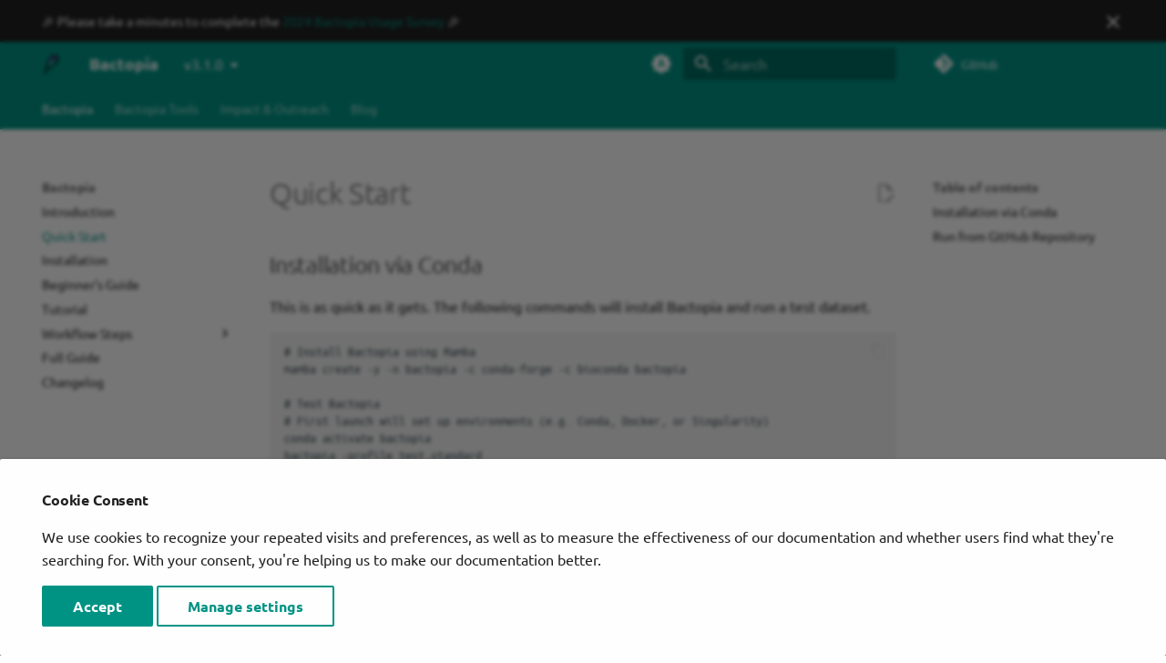

--- FILE ---
content_type: text/html; charset=utf-8
request_url: https://bactopia.github.io/latest/quick-start/
body_size: 11332
content:

<!doctype html>
<html lang="en" class="no-js">
  <head>
    
      <meta charset="utf-8">
      <meta name="viewport" content="width=device-width,initial-scale=1">
      
        <meta name="description" content="Get started using Bactopia in a few commands, no asking questions and no looking back!">
      
      
        <meta name="author" content="Robert A. Petit III">
      
      
        <link rel="canonical" href="https://bactopia.github.io/v3.1.0/quick-start/">
      
      
        <link rel="prev" href="..">
      
      
        <link rel="next" href="../installation/">
      
      
        
      
      
      <link rel="icon" href="../assets/favicon.ico">
      <meta name="generator" content="mkdocs-1.6.1, mkdocs-material-9.5.31+insiders-4.53.12">
    
    
      
        <title>Quick Start - Bactopia</title>
      
    
    
      <link rel="stylesheet" href="../assets/stylesheets/main.dad623df.min.css">
      
        
        <link rel="stylesheet" href="../assets/stylesheets/palette.ab4e12ef.min.css">
      
      


    
    
      
    
    
      
        
        
        
        <link rel="stylesheet" href="../assets/external/fonts.googleapis.com/css.2196aa76.css">
        <style>:root{--md-text-font:"Ubuntu";--md-code-font:"Ubuntu Mono"}</style>
      
    
    
      <link rel="stylesheet" href="../custom/magnific-popup.css">
    
      <link rel="stylesheet" href="../custom/extra.css">
    
    <script>__md_scope=new URL("..",location),__md_hash=e=>[...e].reduce((e,_)=>(e<<5)-e+_.charCodeAt(0),0),__md_get=(e,_=localStorage,t=__md_scope)=>JSON.parse(_.getItem(t.pathname+"."+e)),__md_set=(e,_,t=localStorage,a=__md_scope)=>{try{t.setItem(a.pathname+"."+e,JSON.stringify(_))}catch(e){}}</script>
    
      
  


  
  

<script id="__analytics">function __md_analytics(){function n(){dataLayer.push(arguments)}window.dataLayer=window.dataLayer||[],n("js",new Date),n("config","G-QH76FN9N78"),document.addEventListener("DOMContentLoaded",function(){document.forms.search&&document.forms.search.query.addEventListener("blur",function(){this.value&&n("event","search",{search_term:this.value})}),document$.subscribe(function(){var a=document.forms.feedback;if(void 0!==a)for(var e of a.querySelectorAll("[type=submit]"))e.addEventListener("click",function(e){e.preventDefault();var t=document.location.pathname,e=this.getAttribute("data-md-value");n("event","feedback",{page:t,data:e}),a.firstElementChild.disabled=!0;e=a.querySelector(".md-feedback__note [data-md-value='"+e+"']");e&&(e.hidden=!1)}),a.hidden=!1}),location$.subscribe(function(e){n("config","G-QH76FN9N78",{page_path:e.pathname})})});var e=document.createElement("script");e.async=!0,e.src="https://www.googletagmanager.com/gtag/js?id=G-QH76FN9N78",document.getElementById("__analytics").insertAdjacentElement("afterEnd",e)}</script>
  
    <script>var consent;"undefined"==typeof __md_analytics||(consent=__md_get("__consent"))&&consent.analytics&&__md_analytics()</script>
  

    
    
  
<meta property="og:type" content="website" />
<meta property="og:title" content="Quick Start - Bactopia" />
<meta property="og:description" content="Get started using Bactopia in a few commands, no asking questions and no looking back!" />
<meta property="og:image" content="https://bactopia.github.io/v3.1.0/assets/images/social/quick-start.png" />
<meta property="og:image:type" content="image/png" />
<meta property="og:image:width" content="1200" />
<meta property="og:image:height" content="630" />
<meta property="og:url" content="https://bactopia.github.io/v3.1.0/quick-start/" />
<meta property="twitter:card" content="summary_large_image" />
<meta property="twitter:title" content="Quick Start - Bactopia" />
<meta property="twitter:description" content="Get started using Bactopia in a few commands, no asking questions and no looking back!" />
<meta property="twitter:image" content="https://bactopia.github.io/v3.1.0/assets/images/social/quick-start.png" />
</head>
  
  
    
    
      
    
    
    
    
    <body dir="ltr" data-md-color-scheme="default" data-md-color-primary="indigo" data-md-color-accent="indigo">
  
    
    <input class="md-toggle" data-md-toggle="drawer" type="checkbox" id="__drawer" autocomplete="off">
    <input class="md-toggle" data-md-toggle="search" type="checkbox" id="__search" autocomplete="off">
    <label class="md-overlay" for="__drawer"></label>
    <div data-md-component="skip">
      
        
        <a href="#quick-start" class="md-skip">
          Skip to content
        </a>
      
    </div>
    <div data-md-component="announce">
      
        <aside class="md-banner">
          <div class="md-banner__inner md-grid md-typeset">
            
              <button class="md-banner__button md-icon" aria-label="Don't show this again">
                
                <svg xmlns="http://www.w3.org/2000/svg" viewBox="0 0 24 24"><path d="M19 6.41 17.59 5 12 10.59 6.41 5 5 6.41 10.59 12 5 17.59 6.41 19 12 13.41 17.59 19 19 17.59 13.41 12 19 6.41Z"/></svg>
              </button>
            
            
  <!-- Add announcement here, including arbitrary HTML -->
  🎉 Please take a minutes to complete the <a href="https://forms.gle/BA2BDHRQvZtpVcD38" target="_blank" rel="noopener">2024 Bactopia Usage Survey</a> 🎉

          </div>
          
            <script>var content,el=document.querySelector("[data-md-component=announce]");el&&(content=el.querySelector(".md-typeset"),__md_hash(content.innerHTML)===__md_get("__announce")&&(el.hidden=!0))</script>
          
        </aside>
      
    </div>
    
      <div data-md-color-scheme="default" data-md-component="outdated" hidden>
        
          <aside class="md-banner md-banner--warning">
            <div class="md-banner__inner md-grid md-typeset">
              
  You're not viewing the latest version.
  <a href="../.."> 
    <strong>Click here to go to latest.</strong>
  </a>

            </div>
            <script>var el=document.querySelector("[data-md-component=outdated]"),outdated=__md_get("__outdated",sessionStorage);!0===outdated&&el&&(el.hidden=!1)</script>
          </aside>
        
      </div>
    
    
      

  

<header class="md-header md-header--shadow md-header--lifted" data-md-component="header">
  <nav class="md-header__inner md-grid" aria-label="Header">
    <a href=".." title="Bactopia" class="md-header__button md-logo" aria-label="Bactopia" data-md-component="logo">
      
  <img src="../assets/bactopia-small-logo.png" alt="logo">

    </a>
    <label class="md-header__button md-icon" for="__drawer">
      
      <svg xmlns="http://www.w3.org/2000/svg" viewBox="0 0 24 24"><path d="M3 6h18v2H3V6m0 5h18v2H3v-2m0 5h18v2H3v-2Z"/></svg>
    </label>
    <div class="md-header__title" data-md-component="header-title">
      <div class="md-header__ellipsis">
        <div class="md-header__topic">
          <span class="md-ellipsis">
            Bactopia
          </span>
        </div>
        <div class="md-header__topic" data-md-component="header-topic">
          <span class="md-ellipsis">
            
              Quick Start
            
          </span>
        </div>
      </div>
    </div>
    
      
        <form class="md-header__option" data-md-component="palette">
  
    
    
    
    <input class="md-option" data-md-color-media="(prefers-color-scheme)" data-md-color-scheme="default" data-md-color-primary="indigo" data-md-color-accent="indigo"  aria-label="Switch to light mode"  type="radio" name="__palette" id="__palette_0">
    
      <label class="md-header__button md-icon" title="Switch to light mode" for="__palette_1" hidden>
        <svg xmlns="http://www.w3.org/2000/svg" viewBox="0 0 24 24"><path d="m14.3 16-.7-2h-3.2l-.7 2H7.8L11 7h2l3.2 9h-1.9M20 8.69V4h-4.69L12 .69 8.69 4H4v4.69L.69 12 4 15.31V20h4.69L12 23.31 15.31 20H20v-4.69L23.31 12 20 8.69m-9.15 3.96h2.3L12 9l-1.15 3.65Z"/></svg>
      </label>
    
  
    
    
    
    <input class="md-option" data-md-color-media="(prefers-color-scheme: light)" data-md-color-scheme="default" data-md-color-primary="teal" data-md-color-accent="teal"  aria-label="Switch to dark mode"  type="radio" name="__palette" id="__palette_1">
    
      <label class="md-header__button md-icon" title="Switch to dark mode" for="__palette_2" hidden>
        <svg xmlns="http://www.w3.org/2000/svg" viewBox="0 0 24 24"><path d="M12 8a4 4 0 0 0-4 4 4 4 0 0 0 4 4 4 4 0 0 0 4-4 4 4 0 0 0-4-4m0 10a6 6 0 0 1-6-6 6 6 0 0 1 6-6 6 6 0 0 1 6 6 6 6 0 0 1-6 6m8-9.31V4h-4.69L12 .69 8.69 4H4v4.69L.69 12 4 15.31V20h4.69L12 23.31 15.31 20H20v-4.69L23.31 12 20 8.69Z"/></svg>
      </label>
    
  
    
    
    
    <input class="md-option" data-md-color-media="(prefers-color-scheme: dark)" data-md-color-scheme="slate" data-md-color-primary="deep-purple" data-md-color-accent="deep-purple"  aria-label="Switch to system preference"  type="radio" name="__palette" id="__palette_2">
    
      <label class="md-header__button md-icon" title="Switch to system preference" for="__palette_0" hidden>
        <svg xmlns="http://www.w3.org/2000/svg" viewBox="0 0 24 24"><path d="M12 18c-.89 0-1.74-.2-2.5-.55C11.56 16.5 13 14.42 13 12c0-2.42-1.44-4.5-3.5-5.45C10.26 6.2 11.11 6 12 6a6 6 0 0 1 6 6 6 6 0 0 1-6 6m8-9.31V4h-4.69L12 .69 8.69 4H4v4.69L.69 12 4 15.31V20h4.69L12 23.31 15.31 20H20v-4.69L23.31 12 20 8.69Z"/></svg>
      </label>
    
  
</form>
      
    
    
      <script>var media,input,key,value,palette=__md_get("__palette");if(palette&&palette.color){"(prefers-color-scheme)"===palette.color.media&&(media=matchMedia("(prefers-color-scheme: light)"),input=document.querySelector(media.matches?"[data-md-color-media='(prefers-color-scheme: light)']":"[data-md-color-media='(prefers-color-scheme: dark)']"),palette.color.media=input.getAttribute("data-md-color-media"),palette.color.scheme=input.getAttribute("data-md-color-scheme"),palette.color.primary=input.getAttribute("data-md-color-primary"),palette.color.accent=input.getAttribute("data-md-color-accent"));for([key,value]of Object.entries(palette.color))document.body.setAttribute("data-md-color-"+key,value)}</script>
    
    
    
      <label class="md-header__button md-icon" for="__search">
        
        <svg xmlns="http://www.w3.org/2000/svg" viewBox="0 0 24 24"><path d="M9.5 3A6.5 6.5 0 0 1 16 9.5c0 1.61-.59 3.09-1.56 4.23l.27.27h.79l5 5-1.5 1.5-5-5v-.79l-.27-.27A6.516 6.516 0 0 1 9.5 16 6.5 6.5 0 0 1 3 9.5 6.5 6.5 0 0 1 9.5 3m0 2C7 5 5 7 5 9.5S7 14 9.5 14 14 12 14 9.5 12 5 9.5 5Z"/></svg>
      </label>
      <div class="md-search" data-md-component="search" role="dialog">
  <label class="md-search__overlay" for="__search"></label>
  <div class="md-search__inner" role="search">
    <form class="md-search__form" name="search">
      <input type="text" class="md-search__input" name="query" aria-label="Search" placeholder="Search" autocapitalize="off" autocorrect="off" autocomplete="off" spellcheck="false" data-md-component="search-query" required>
      <label class="md-search__icon md-icon" for="__search">
        
        <svg xmlns="http://www.w3.org/2000/svg" viewBox="0 0 24 24"><path d="M9.5 3A6.5 6.5 0 0 1 16 9.5c0 1.61-.59 3.09-1.56 4.23l.27.27h.79l5 5-1.5 1.5-5-5v-.79l-.27-.27A6.516 6.516 0 0 1 9.5 16 6.5 6.5 0 0 1 3 9.5 6.5 6.5 0 0 1 9.5 3m0 2C7 5 5 7 5 9.5S7 14 9.5 14 14 12 14 9.5 12 5 9.5 5Z"/></svg>
        
        <svg xmlns="http://www.w3.org/2000/svg" viewBox="0 0 24 24"><path d="M20 11v2H8l5.5 5.5-1.42 1.42L4.16 12l7.92-7.92L13.5 5.5 8 11h12Z"/></svg>
      </label>
      <nav class="md-search__options" aria-label="Search">
        
        <button type="reset" class="md-search__icon md-icon" title="Clear" aria-label="Clear" tabindex="-1">
          
          <svg xmlns="http://www.w3.org/2000/svg" viewBox="0 0 24 24"><path d="M19 6.41 17.59 5 12 10.59 6.41 5 5 6.41 10.59 12 5 17.59 6.41 19 12 13.41 17.59 19 19 17.59 13.41 12 19 6.41Z"/></svg>
        </button>
      </nav>
      
    </form>
    <div class="md-search__output">
      <div class="md-search__scrollwrap" tabindex="0" data-md-scrollfix>
        <div class="md-search-result" data-md-component="search-result">
          <div class="md-search-result__meta">
            Initializing search
          </div>
          <ol class="md-search-result__list" role="presentation"></ol>
        </div>
      </div>
    </div>
  </div>
</div>
    
    
      <div class="md-header__source">
        <a href="https://github.com/bactopia/bactopia" title="Go to repository" class="md-source" data-md-component="source">
  <div class="md-source__icon md-icon">
    
    <svg xmlns="http://www.w3.org/2000/svg" viewBox="0 0 448 512"><!--! Font Awesome Free 6.6.0 by @fontawesome - https://fontawesome.com License - https://fontawesome.com/license/free (Icons: CC BY 4.0, Fonts: SIL OFL 1.1, Code: MIT License) Copyright 2024 Fonticons, Inc.--><path d="M439.55 236.05 244 40.45a28.87 28.87 0 0 0-40.81 0l-40.66 40.63 51.52 51.52c27.06-9.14 52.68 16.77 43.39 43.68l49.66 49.66c34.23-11.8 61.18 31 35.47 56.69-26.49 26.49-70.21-2.87-56-37.34L240.22 199v121.85c25.3 12.54 22.26 41.85 9.08 55a34.34 34.34 0 0 1-48.55 0c-17.57-17.6-11.07-46.91 11.25-56v-123c-20.8-8.51-24.6-30.74-18.64-45L142.57 101 8.45 235.14a28.86 28.86 0 0 0 0 40.81l195.61 195.6a28.86 28.86 0 0 0 40.8 0l194.69-194.69a28.86 28.86 0 0 0 0-40.81z"/></svg>
  </div>
  <div class="md-source__repository">
    GitHub
  </div>
</a>
      </div>
    
  </nav>
  
    
      
<nav class="md-tabs" aria-label="Tabs" data-md-component="tabs">
  <div class="md-grid">
    <ul class="md-tabs__list">
      
        
  
  
    
  
  
    
    
      <li class="md-tabs__item md-tabs__item--active">
        <a href=".." class="md-tabs__link">
          
  
  Bactopia

        </a>
      </li>
    
  

      
        
  
  
  
    
    
      <li class="md-tabs__item">
        <a href="../bactopia-tools/" class="md-tabs__link">
          
  
  Bactopia Tools

        </a>
      </li>
    
  

      
        
  
  
  
    
    
      <li class="md-tabs__item">
        <a href="../impact-and-outreach/" class="md-tabs__link">
          
  
  Impact & Outreach

        </a>
      </li>
    
  

      
        
  
  
  
    
    
      <li class="md-tabs__item">
        <a href="../blog/" class="md-tabs__link">
          
  
  Blog

        </a>
      </li>
    
  

      
    </ul>
  </div>
</nav>
    
  
</header>
    
    <div class="md-container" data-md-component="container">
      
      
        
      
      <main class="md-main" data-md-component="main">
        <div class="md-main__inner md-grid">
          
            
              
              <div class="md-sidebar md-sidebar--primary" data-md-component="sidebar" data-md-type="navigation" >
                <div class="md-sidebar__scrollwrap">
                  <div class="md-sidebar__inner">
                    


  


<nav class="md-nav md-nav--primary md-nav--lifted" aria-label="Navigation" data-md-level="0">
  <label class="md-nav__title" for="__drawer">
    <a href=".." title="Bactopia" class="md-nav__button md-logo" aria-label="Bactopia" data-md-component="logo">
      
  <img src="../assets/bactopia-small-logo.png" alt="logo">

    </a>
    Bactopia
  </label>
  
    <div class="md-nav__source">
      <a href="https://github.com/bactopia/bactopia" title="Go to repository" class="md-source" data-md-component="source">
  <div class="md-source__icon md-icon">
    
    <svg xmlns="http://www.w3.org/2000/svg" viewBox="0 0 448 512"><!--! Font Awesome Free 6.6.0 by @fontawesome - https://fontawesome.com License - https://fontawesome.com/license/free (Icons: CC BY 4.0, Fonts: SIL OFL 1.1, Code: MIT License) Copyright 2024 Fonticons, Inc.--><path d="M439.55 236.05 244 40.45a28.87 28.87 0 0 0-40.81 0l-40.66 40.63 51.52 51.52c27.06-9.14 52.68 16.77 43.39 43.68l49.66 49.66c34.23-11.8 61.18 31 35.47 56.69-26.49 26.49-70.21-2.87-56-37.34L240.22 199v121.85c25.3 12.54 22.26 41.85 9.08 55a34.34 34.34 0 0 1-48.55 0c-17.57-17.6-11.07-46.91 11.25-56v-123c-20.8-8.51-24.6-30.74-18.64-45L142.57 101 8.45 235.14a28.86 28.86 0 0 0 0 40.81l195.61 195.6a28.86 28.86 0 0 0 40.8 0l194.69-194.69a28.86 28.86 0 0 0 0-40.81z"/></svg>
  </div>
  <div class="md-source__repository">
    GitHub
  </div>
</a>
    </div>
  
  <ul class="md-nav__list" data-md-scrollfix>
    
      
      
  
  
    
  
  
  
    
    
    
      
        
        
      
      
    
    
    <li class="md-nav__item md-nav__item--active md-nav__item--section md-nav__item--nested">
      
        
        
        <input class="md-nav__toggle md-toggle " type="checkbox" id="__nav_1" checked>
        
          
          <label class="md-nav__link" for="__nav_1" id="__nav_1_label" tabindex="">
            
  
  <span class="md-ellipsis">
    
  
    Bactopia
  

    
  </span>
  
  

            <span class="md-nav__icon md-icon"></span>
          </label>
        
        <nav class="md-nav" data-md-level="1" aria-labelledby="__nav_1_label" aria-expanded="true">
          <label class="md-nav__title" for="__nav_1">
            <span class="md-nav__icon md-icon"></span>
            
  
    Bactopia
  

          </label>
          <ul class="md-nav__list" data-md-scrollfix>
            
              
                
  
  
  
  
    <li class="md-nav__item">
      <a href=".." class="md-nav__link">
        
  
  <span class="md-ellipsis">
    
  
    Introduction
  

    
  </span>
  
  

      </a>
    </li>
  

              
            
              
                
  
  
    
  
  
  
    <li class="md-nav__item md-nav__item--active">
      
      <input class="md-nav__toggle md-toggle" type="checkbox" id="__toc">
      
      
        
      
      
        <label class="md-nav__link md-nav__link--active" for="__toc">
          
  
  <span class="md-ellipsis">
    
  
    Quick Start
  

    
  </span>
  
  

          <span class="md-nav__icon md-icon"></span>
        </label>
      
      <a href="./" class="md-nav__link md-nav__link--active">
        
  
  <span class="md-ellipsis">
    
  
    Quick Start
  

    
  </span>
  
  

      </a>
      
        

<nav class="md-nav md-nav--secondary" aria-label="Table of contents">
  
  
  
    
  
  
    <label class="md-nav__title" for="__toc">
      <span class="md-nav__icon md-icon"></span>
      Table of contents
    </label>
    <ul class="md-nav__list" data-md-component="toc" data-md-scrollfix>
      
        <li class="md-nav__item">
  <a href="#installation-via-conda" class="md-nav__link">
    <span class="md-ellipsis">
      
        Installation via Conda
      
    </span>
  </a>
  
</li>
      
        <li class="md-nav__item">
  <a href="#run-from-github-repository" class="md-nav__link">
    <span class="md-ellipsis">
      
        Run from GitHub Repository
      
    </span>
  </a>
  
</li>
      
    </ul>
  
</nav>
      
    </li>
  

              
            
              
                
  
  
  
  
    <li class="md-nav__item">
      <a href="../installation/" class="md-nav__link">
        
  
  <span class="md-ellipsis">
    
  
    Installation
  

    
  </span>
  
  

      </a>
    </li>
  

              
            
              
                
  
  
  
  
    <li class="md-nav__item">
      <a href="../beginners-guide/" class="md-nav__link">
        
  
  <span class="md-ellipsis">
    
  
    Beginner's Guide
  

    
  </span>
  
  

      </a>
    </li>
  

              
            
              
                
  
  
  
  
    <li class="md-nav__item">
      <a href="../tutorial/" class="md-nav__link">
        
  
  <span class="md-ellipsis">
    
  
    Tutorial
  

    
  </span>
  
  

      </a>
    </li>
  

              
            
              
                
  
  
  
  
    
    
    
      
      
    
    
    <li class="md-nav__item md-nav__item--nested">
      
        
        
        <input class="md-nav__toggle md-toggle " type="checkbox" id="__nav_1_6" >
        
          
          <label class="md-nav__link" for="__nav_1_6" id="__nav_1_6_label" tabindex="0">
            
  
  <span class="md-ellipsis">
    
  
    Workflow Steps
  

    
  </span>
  
  

            <span class="md-nav__icon md-icon"></span>
          </label>
        
        <nav class="md-nav" data-md-level="2" aria-labelledby="__nav_1_6_label" aria-expanded="false">
          <label class="md-nav__title" for="__nav_1_6">
            <span class="md-nav__icon md-icon"></span>
            
  
    Workflow Steps
  

          </label>
          <ul class="md-nav__list" data-md-scrollfix>
            
              
                
  
  
  
  
    <li class="md-nav__item">
      <a href="../bactopia/gather/" class="md-nav__link">
        
  
  <span class="md-ellipsis">
    
  
    Gather
  

    
  </span>
  
  

      </a>
    </li>
  

              
            
              
                
  
  
  
  
    <li class="md-nav__item">
      <a href="../bactopia/qc/" class="md-nav__link">
        
  
  <span class="md-ellipsis">
    
  
    QC
  

    
  </span>
  
  

      </a>
    </li>
  

              
            
              
                
  
  
  
  
    <li class="md-nav__item">
      <a href="../bactopia/assembler/" class="md-nav__link">
        
  
  <span class="md-ellipsis">
    
  
    Assembler
  

    
  </span>
  
  

      </a>
    </li>
  

              
            
              
                
  
  
  
  
    
    
    
      
      
    
    
    <li class="md-nav__item md-nav__item--nested">
      
        
        
        <input class="md-nav__toggle md-toggle " type="checkbox" id="__nav_1_6_4" >
        
          
          <label class="md-nav__link" for="__nav_1_6_4" id="__nav_1_6_4_label" tabindex="0">
            
  
  <span class="md-ellipsis">
    
  
    Annotator
  

    
  </span>
  
  

            <span class="md-nav__icon md-icon"></span>
          </label>
        
        <nav class="md-nav" data-md-level="3" aria-labelledby="__nav_1_6_4_label" aria-expanded="false">
          <label class="md-nav__title" for="__nav_1_6_4">
            <span class="md-nav__icon md-icon"></span>
            
  
    Annotator
  

          </label>
          <ul class="md-nav__list" data-md-scrollfix>
            
              
                
  
  
  
  
    <li class="md-nav__item">
      <a href="../bactopia/annotator/prokka/" class="md-nav__link">
        
  
  <span class="md-ellipsis">
    
  
    Prokka
  

    
  </span>
  
  

      </a>
    </li>
  

              
            
              
                
  
  
  
  
    <li class="md-nav__item">
      <a href="../bactopia/annotator/bakta/" class="md-nav__link">
        
  
  <span class="md-ellipsis">
    
  
    Bakta
  

    
  </span>
  
  

      </a>
    </li>
  

              
            
          </ul>
        </nav>
      
    </li>
  

              
            
              
                
  
  
  
  
    <li class="md-nav__item">
      <a href="../bactopia/sketcher/" class="md-nav__link">
        
  
  <span class="md-ellipsis">
    
  
    Sketcher
  

    
  </span>
  
  

      </a>
    </li>
  

              
            
              
                
  
  
  
  
    <li class="md-nav__item">
      <a href="../bactopia/sequence-typing/mlst/" class="md-nav__link">
        
  
  <span class="md-ellipsis">
    
  
    Sequence Typing
  

    
  </span>
  
  

      </a>
    </li>
  

              
            
              
                
  
  
  
  
    <li class="md-nav__item">
      <a href="../bactopia/antimicrobial-resistance/amrfinderplus/" class="md-nav__link">
        
  
  <span class="md-ellipsis">
    
  
    Antimicrobial Resistance
  

    
  </span>
  
  

      </a>
    </li>
  

              
            
              
                
  
  
  
  
    <li class="md-nav__item">
      <a href="../bactopia/merlin/" class="md-nav__link">
        
  
  <span class="md-ellipsis">
    
  
    Merlin
  

    
  </span>
  
  

      </a>
    </li>
  

              
            
          </ul>
        </nav>
      
    </li>
  

              
            
              
                
  
  
  
  
    <li class="md-nav__item">
      <a href="../full-guide/" class="md-nav__link">
        
  
  <span class="md-ellipsis">
    
  
    Full Guide
  

    
  </span>
  
  

      </a>
    </li>
  

              
            
              
                
  
  
  
  
    <li class="md-nav__item">
      <a href="../changelog/" class="md-nav__link">
        
  
  <span class="md-ellipsis">
    
  
    Changelog
  

    
  </span>
  
  

      </a>
    </li>
  

              
            
          </ul>
        </nav>
      
    </li>
  

    
      
      
  
  
  
  
    
    
    
      
      
    
    
    <li class="md-nav__item md-nav__item--nested">
      
        
        
        <input class="md-nav__toggle md-toggle " type="checkbox" id="__nav_2" >
        
          
          <label class="md-nav__link" for="__nav_2" id="__nav_2_label" tabindex="0">
            
  
  <span class="md-ellipsis">
    
  
    Bactopia Tools
  

    
  </span>
  
  

            <span class="md-nav__icon md-icon"></span>
          </label>
        
        <nav class="md-nav" data-md-level="1" aria-labelledby="__nav_2_label" aria-expanded="false">
          <label class="md-nav__title" for="__nav_2">
            <span class="md-nav__icon md-icon"></span>
            
  
    Bactopia Tools
  

          </label>
          <ul class="md-nav__list" data-md-scrollfix>
            
              
                
  
  
  
  
    <li class="md-nav__item">
      <a href="../bactopia-tools/" class="md-nav__link">
        
  
  <span class="md-ellipsis">
    
  
    Introduction
  

    
  </span>
  
  

      </a>
    </li>
  

              
            
              
                
  
  
  
  
    
    
    
      
      
    
    
    <li class="md-nav__item md-nav__item--nested">
      
        
        
        <input class="md-nav__toggle md-toggle " type="checkbox" id="__nav_2_2" >
        
          
          <label class="md-nav__link" for="__nav_2_2" id="__nav_2_2_label" tabindex="0">
            
  
  <span class="md-ellipsis">
    
  
    Subworkflows
  

    
  </span>
  
  

            <span class="md-nav__icon md-icon"></span>
          </label>
        
        <nav class="md-nav" data-md-level="2" aria-labelledby="__nav_2_2_label" aria-expanded="false">
          <label class="md-nav__title" for="__nav_2_2">
            <span class="md-nav__icon md-icon"></span>
            
  
    Subworkflows
  

          </label>
          <ul class="md-nav__list" data-md-scrollfix>
            
              
                
  
  
  
  
    <li class="md-nav__item">
      <a href="../bactopia-tools/ariba/" class="md-nav__link">
        
  
  <span class="md-ellipsis">
    
  
    ariba
  

    
  </span>
  
  

      </a>
    </li>
  

              
            
              
                
  
  
  
  
    <li class="md-nav__item">
      <a href="../bactopia-tools/bakta/" class="md-nav__link">
        
  
  <span class="md-ellipsis">
    
  
    bakta
  

    
  </span>
  
  

      </a>
    </li>
  

              
            
              
                
  
  
  
  
    <li class="md-nav__item">
      <a href="../bactopia-tools/eggnog/" class="md-nav__link">
        
  
  <span class="md-ellipsis">
    
  
    eggnog
  

    
  </span>
  
  

      </a>
    </li>
  

              
            
              
                
  
  
  
  
    <li class="md-nav__item">
      <a href="../bactopia-tools/gtdb/" class="md-nav__link">
        
  
  <span class="md-ellipsis">
    
  
    gtdb
  

    
  </span>
  
  

      </a>
    </li>
  

              
            
              
                
  
  
  
  
    <li class="md-nav__item">
      <a href="../bactopia-tools/mashtree/" class="md-nav__link">
        
  
  <span class="md-ellipsis">
    
  
    mashtree
  

    
  </span>
  
  

      </a>
    </li>
  

              
            
              
                
  
  
  
  
    <li class="md-nav__item">
      <a href="../bactopia-tools/merlin/" class="md-nav__link">
        
  
  <span class="md-ellipsis">
    
  
    merlin
  

    
  </span>
  
  

      </a>
    </li>
  

              
            
              
                
  
  
  
  
    <li class="md-nav__item">
      <a href="../bactopia-tools/pangenome/" class="md-nav__link">
        
  
  <span class="md-ellipsis">
    
  
    pangenome
  

    
  </span>
  
  

      </a>
    </li>
  

              
            
              
                
  
  
  
  
    <li class="md-nav__item">
      <a href="../bactopia-tools/scrubber/" class="md-nav__link">
        
  
  <span class="md-ellipsis">
    
  
    scrubber
  

    
  </span>
  
  

      </a>
    </li>
  

              
            
              
                
  
  
  
  
    <li class="md-nav__item">
      <a href="../bactopia-tools/snippy/" class="md-nav__link">
        
  
  <span class="md-ellipsis">
    
  
    snippy
  

    
  </span>
  
  

      </a>
    </li>
  

              
            
              
                
  
  
  
  
    <li class="md-nav__item">
      <a href="../bactopia-tools/staphtyper/" class="md-nav__link">
        
  
  <span class="md-ellipsis">
    
  
    staphtyper
  

    
  </span>
  
  

      </a>
    </li>
  

              
            
              
                
  
  
  
  
    <li class="md-nav__item">
      <a href="../bactopia-tools/tbprofiler/" class="md-nav__link">
        
  
  <span class="md-ellipsis">
    
  
    tbprofiler
  

    
  </span>
  
  

      </a>
    </li>
  

              
            
          </ul>
        </nav>
      
    </li>
  

              
            
              
                
  
  
  
  
    
    
    
      
      
    
    
    <li class="md-nav__item md-nav__item--nested">
      
        
        
        <input class="md-nav__toggle md-toggle " type="checkbox" id="__nav_2_3" >
        
          
          <label class="md-nav__link" for="__nav_2_3" id="__nav_2_3_label" tabindex="0">
            
  
  <span class="md-ellipsis">
    
  
    Modules
  

    
  </span>
  
  

            <span class="md-nav__icon md-icon"></span>
          </label>
        
        <nav class="md-nav" data-md-level="2" aria-labelledby="__nav_2_3_label" aria-expanded="false">
          <label class="md-nav__title" for="__nav_2_3">
            <span class="md-nav__icon md-icon"></span>
            
  
    Modules
  

          </label>
          <ul class="md-nav__list" data-md-scrollfix>
            
              
                
  
  
  
  
    <li class="md-nav__item">
      <a href="../bactopia-tools/abricate/" class="md-nav__link">
        
  
  <span class="md-ellipsis">
    
  
    abricate
  

    
  </span>
  
  

      </a>
    </li>
  

              
            
              
                
  
  
  
  
    <li class="md-nav__item">
      <a href="../bactopia-tools/abritamr/" class="md-nav__link">
        
  
  <span class="md-ellipsis">
    
  
    abritamr
  

    
  </span>
  
  

      </a>
    </li>
  

              
            
              
                
  
  
  
  
    <li class="md-nav__item">
      <a href="../bactopia-tools/agrvate/" class="md-nav__link">
        
  
  <span class="md-ellipsis">
    
  
    agrvate
  

    
  </span>
  
  

      </a>
    </li>
  

              
            
              
                
  
  
  
  
    <li class="md-nav__item">
      <a href="../bactopia-tools/amrfinderplus/" class="md-nav__link">
        
  
  <span class="md-ellipsis">
    
  
    amrfinderplus
  

    
  </span>
  
  

      </a>
    </li>
  

              
            
              
                
  
  
  
  
    <li class="md-nav__item">
      <a href="../bactopia-tools/blastn/" class="md-nav__link">
        
  
  <span class="md-ellipsis">
    
  
    blastn
  

    
  </span>
  
  

      </a>
    </li>
  

              
            
              
                
  
  
  
  
    <li class="md-nav__item">
      <a href="../bactopia-tools/blastp/" class="md-nav__link">
        
  
  <span class="md-ellipsis">
    
  
    blastp
  

    
  </span>
  
  

      </a>
    </li>
  

              
            
              
                
  
  
  
  
    <li class="md-nav__item">
      <a href="../bactopia-tools/blastx/" class="md-nav__link">
        
  
  <span class="md-ellipsis">
    
  
    blastx
  

    
  </span>
  
  

      </a>
    </li>
  

              
            
              
                
  
  
  
  
    <li class="md-nav__item">
      <a href="../bactopia-tools/bracken/" class="md-nav__link">
        
  
  <span class="md-ellipsis">
    
  
    bracken
  

    
  </span>
  
  

      </a>
    </li>
  

              
            
              
                
  
  
  
  
    <li class="md-nav__item">
      <a href="../bactopia-tools/btyper3/" class="md-nav__link">
        
  
  <span class="md-ellipsis">
    
  
    btyper3
  

    
  </span>
  
  

      </a>
    </li>
  

              
            
              
                
  
  
  
  
    <li class="md-nav__item">
      <a href="../bactopia-tools/busco/" class="md-nav__link">
        
  
  <span class="md-ellipsis">
    
  
    busco
  

    
  </span>
  
  

      </a>
    </li>
  

              
            
              
                
  
  
  
  
    <li class="md-nav__item">
      <a href="../bactopia-tools/checkm/" class="md-nav__link">
        
  
  <span class="md-ellipsis">
    
  
    checkm
  

    
  </span>
  
  

      </a>
    </li>
  

              
            
              
                
  
  
  
  
    <li class="md-nav__item">
      <a href="../bactopia-tools/clermontyping/" class="md-nav__link">
        
  
  <span class="md-ellipsis">
    
  
    clermontyping
  

    
  </span>
  
  

      </a>
    </li>
  

              
            
              
                
  
  
  
  
    <li class="md-nav__item">
      <a href="../bactopia-tools/defensefinder/" class="md-nav__link">
        
  
  <span class="md-ellipsis">
    
  
    defensefinder
  

    
  </span>
  
  

      </a>
    </li>
  

              
            
              
                
  
  
  
  
    <li class="md-nav__item">
      <a href="../bactopia-tools/ectyper/" class="md-nav__link">
        
  
  <span class="md-ellipsis">
    
  
    ectyper
  

    
  </span>
  
  

      </a>
    </li>
  

              
            
              
                
  
  
  
  
    <li class="md-nav__item">
      <a href="../bactopia-tools/emmtyper/" class="md-nav__link">
        
  
  <span class="md-ellipsis">
    
  
    emmtyper
  

    
  </span>
  
  

      </a>
    </li>
  

              
            
              
                
  
  
  
  
    <li class="md-nav__item">
      <a href="../bactopia-tools/fastani/" class="md-nav__link">
        
  
  <span class="md-ellipsis">
    
  
    fastani
  

    
  </span>
  
  

      </a>
    </li>
  

              
            
              
                
  
  
  
  
    <li class="md-nav__item">
      <a href="../bactopia-tools/gamma/" class="md-nav__link">
        
  
  <span class="md-ellipsis">
    
  
    gamma
  

    
  </span>
  
  

      </a>
    </li>
  

              
            
              
                
  
  
  
  
    <li class="md-nav__item">
      <a href="../bactopia-tools/genotyphi/" class="md-nav__link">
        
  
  <span class="md-ellipsis">
    
  
    genotyphi
  

    
  </span>
  
  

      </a>
    </li>
  

              
            
              
                
  
  
  
  
    <li class="md-nav__item">
      <a href="../bactopia-tools/hicap/" class="md-nav__link">
        
  
  <span class="md-ellipsis">
    
  
    hicap
  

    
  </span>
  
  

      </a>
    </li>
  

              
            
              
                
  
  
  
  
    <li class="md-nav__item">
      <a href="../bactopia-tools/hpsuissero/" class="md-nav__link">
        
  
  <span class="md-ellipsis">
    
  
    hpsuissero
  

    
  </span>
  
  

      </a>
    </li>
  

              
            
              
                
  
  
  
  
    <li class="md-nav__item">
      <a href="../bactopia-tools/ismapper/" class="md-nav__link">
        
  
  <span class="md-ellipsis">
    
  
    ismapper
  

    
  </span>
  
  

      </a>
    </li>
  

              
            
              
                
  
  
  
  
    <li class="md-nav__item">
      <a href="../bactopia-tools/kleborate/" class="md-nav__link">
        
  
  <span class="md-ellipsis">
    
  
    kleborate
  

    
  </span>
  
  

      </a>
    </li>
  

              
            
              
                
  
  
  
  
    <li class="md-nav__item">
      <a href="../bactopia-tools/kraken2/" class="md-nav__link">
        
  
  <span class="md-ellipsis">
    
  
    kraken2
  

    
  </span>
  
  

      </a>
    </li>
  

              
            
              
                
  
  
  
  
    <li class="md-nav__item">
      <a href="../bactopia-tools/legsta/" class="md-nav__link">
        
  
  <span class="md-ellipsis">
    
  
    legsta
  

    
  </span>
  
  

      </a>
    </li>
  

              
            
              
                
  
  
  
  
    <li class="md-nav__item">
      <a href="../bactopia-tools/lissero/" class="md-nav__link">
        
  
  <span class="md-ellipsis">
    
  
    lissero
  

    
  </span>
  
  

      </a>
    </li>
  

              
            
              
                
  
  
  
  
    <li class="md-nav__item">
      <a href="../bactopia-tools/mashdist/" class="md-nav__link">
        
  
  <span class="md-ellipsis">
    
  
    mashdist
  

    
  </span>
  
  

      </a>
    </li>
  

              
            
              
                
  
  
  
  
    <li class="md-nav__item">
      <a href="../bactopia-tools/mcroni/" class="md-nav__link">
        
  
  <span class="md-ellipsis">
    
  
    mcroni
  

    
  </span>
  
  

      </a>
    </li>
  

              
            
              
                
  
  
  
  
    <li class="md-nav__item">
      <a href="../bactopia-tools/meningotype/" class="md-nav__link">
        
  
  <span class="md-ellipsis">
    
  
    meningotype
  

    
  </span>
  
  

      </a>
    </li>
  

              
            
              
                
  
  
  
  
    <li class="md-nav__item">
      <a href="../bactopia-tools/midas/" class="md-nav__link">
        
  
  <span class="md-ellipsis">
    
  
    midas
  

    
  </span>
  
  

      </a>
    </li>
  

              
            
              
                
  
  
  
  
    <li class="md-nav__item">
      <a href="../bactopia-tools/mlst/" class="md-nav__link">
        
  
  <span class="md-ellipsis">
    
  
    mlst
  

    
  </span>
  
  

      </a>
    </li>
  

              
            
              
                
  
  
  
  
    <li class="md-nav__item">
      <a href="../bactopia-tools/mobsuite/" class="md-nav__link">
        
  
  <span class="md-ellipsis">
    
  
    mobsuite
  

    
  </span>
  
  

      </a>
    </li>
  

              
            
              
                
  
  
  
  
    <li class="md-nav__item">
      <a href="../bactopia-tools/mykrobe/" class="md-nav__link">
        
  
  <span class="md-ellipsis">
    
  
    mykrobe
  

    
  </span>
  
  

      </a>
    </li>
  

              
            
              
                
  
  
  
  
    <li class="md-nav__item">
      <a href="../bactopia-tools/ngmaster/" class="md-nav__link">
        
  
  <span class="md-ellipsis">
    
  
    ngmaster
  

    
  </span>
  
  

      </a>
    </li>
  

              
            
              
                
  
  
  
  
    <li class="md-nav__item">
      <a href="../bactopia-tools/pasty/" class="md-nav__link">
        
  
  <span class="md-ellipsis">
    
  
    pasty
  

    
  </span>
  
  

      </a>
    </li>
  

              
            
              
                
  
  
  
  
    <li class="md-nav__item">
      <a href="../bactopia-tools/pbptyper/" class="md-nav__link">
        
  
  <span class="md-ellipsis">
    
  
    pbptyper
  

    
  </span>
  
  

      </a>
    </li>
  

              
            
              
                
  
  
  
  
    <li class="md-nav__item">
      <a href="../bactopia-tools/phispy/" class="md-nav__link">
        
  
  <span class="md-ellipsis">
    
  
    phispy
  

    
  </span>
  
  

      </a>
    </li>
  

              
            
              
                
  
  
  
  
    <li class="md-nav__item">
      <a href="../bactopia-tools/plasmidfinder/" class="md-nav__link">
        
  
  <span class="md-ellipsis">
    
  
    plasmidfinder
  

    
  </span>
  
  

      </a>
    </li>
  

              
            
              
                
  
  
  
  
    <li class="md-nav__item">
      <a href="../bactopia-tools/pneumocat/" class="md-nav__link">
        
  
  <span class="md-ellipsis">
    
  
    pneumocat
  

    
  </span>
  
  

      </a>
    </li>
  

              
            
              
                
  
  
  
  
    <li class="md-nav__item">
      <a href="../bactopia-tools/quast/" class="md-nav__link">
        
  
  <span class="md-ellipsis">
    
  
    quast
  

    
  </span>
  
  

      </a>
    </li>
  

              
            
              
                
  
  
  
  
    <li class="md-nav__item">
      <a href="../bactopia-tools/rgi/" class="md-nav__link">
        
  
  <span class="md-ellipsis">
    
  
    rgi
  

    
  </span>
  
  

      </a>
    </li>
  

              
            
              
                
  
  
  
  
    <li class="md-nav__item">
      <a href="../bactopia-tools/sccmec/" class="md-nav__link">
        
  
  <span class="md-ellipsis">
    
  
    sccmec
  

    
  </span>
  
  

      </a>
    </li>
  

              
            
              
                
  
  
  
  
    <li class="md-nav__item">
      <a href="../bactopia-tools/seqsero2/" class="md-nav__link">
        
  
  <span class="md-ellipsis">
    
  
    seqsero2
  

    
  </span>
  
  

      </a>
    </li>
  

              
            
              
                
  
  
  
  
    <li class="md-nav__item">
      <a href="../bactopia-tools/seroba/" class="md-nav__link">
        
  
  <span class="md-ellipsis">
    
  
    seroba
  

    
  </span>
  
  

      </a>
    </li>
  

              
            
              
                
  
  
  
  
    <li class="md-nav__item">
      <a href="../bactopia-tools/shigapass/" class="md-nav__link">
        
  
  <span class="md-ellipsis">
    
  
    shigapass
  

    
  </span>
  
  

      </a>
    </li>
  

              
            
              
                
  
  
  
  
    <li class="md-nav__item">
      <a href="../bactopia-tools/shigatyper/" class="md-nav__link">
        
  
  <span class="md-ellipsis">
    
  
    shigatyper
  

    
  </span>
  
  

      </a>
    </li>
  

              
            
              
                
  
  
  
  
    <li class="md-nav__item">
      <a href="../bactopia-tools/shigeifinder/" class="md-nav__link">
        
  
  <span class="md-ellipsis">
    
  
    shigeifinder
  

    
  </span>
  
  

      </a>
    </li>
  

              
            
              
                
  
  
  
  
    <li class="md-nav__item">
      <a href="../bactopia-tools/sistr/" class="md-nav__link">
        
  
  <span class="md-ellipsis">
    
  
    sistr
  

    
  </span>
  
  

      </a>
    </li>
  

              
            
              
                
  
  
  
  
    <li class="md-nav__item">
      <a href="../bactopia-tools/spatyper/" class="md-nav__link">
        
  
  <span class="md-ellipsis">
    
  
    spatyper
  

    
  </span>
  
  

      </a>
    </li>
  

              
            
              
                
  
  
  
  
    <li class="md-nav__item">
      <a href="../bactopia-tools/ssuissero/" class="md-nav__link">
        
  
  <span class="md-ellipsis">
    
  
    ssuissero
  

    
  </span>
  
  

      </a>
    </li>
  

              
            
              
                
  
  
  
  
    <li class="md-nav__item">
      <a href="../bactopia-tools/staphopiasccmec/" class="md-nav__link">
        
  
  <span class="md-ellipsis">
    
  
    staphopiasccmec
  

    
  </span>
  
  

      </a>
    </li>
  

              
            
              
                
  
  
  
  
    <li class="md-nav__item">
      <a href="../bactopia-tools/stecfinder/" class="md-nav__link">
        
  
  <span class="md-ellipsis">
    
  
    stecfinder
  

    
  </span>
  
  

      </a>
    </li>
  

              
            
              
                
  
  
  
  
    <li class="md-nav__item">
      <a href="../bactopia-tools/tblastn/" class="md-nav__link">
        
  
  <span class="md-ellipsis">
    
  
    tblastn
  

    
  </span>
  
  

      </a>
    </li>
  

              
            
              
                
  
  
  
  
    <li class="md-nav__item">
      <a href="../bactopia-tools/tblastx/" class="md-nav__link">
        
  
  <span class="md-ellipsis">
    
  
    tblastx
  

    
  </span>
  
  

      </a>
    </li>
  

              
            
          </ul>
        </nav>
      
    </li>
  

              
            
          </ul>
        </nav>
      
    </li>
  

    
      
      
  
  
  
  
    
    
    
      
      
    
    
    <li class="md-nav__item md-nav__item--nested">
      
        
        
        <input class="md-nav__toggle md-toggle " type="checkbox" id="__nav_3" >
        
          
          <label class="md-nav__link" for="__nav_3" id="__nav_3_label" tabindex="0">
            
  
  <span class="md-ellipsis">
    
  
    Impact & Outreach
  

    
  </span>
  
  

            <span class="md-nav__icon md-icon"></span>
          </label>
        
        <nav class="md-nav" data-md-level="1" aria-labelledby="__nav_3_label" aria-expanded="false">
          <label class="md-nav__title" for="__nav_3">
            <span class="md-nav__icon md-icon"></span>
            
  
    Impact & Outreach
  

          </label>
          <ul class="md-nav__list" data-md-scrollfix>
            
              
                
  
  
  
  
    <li class="md-nav__item">
      <a href="../impact-and-outreach/" class="md-nav__link">
        
  
  <span class="md-ellipsis">
    
  
    Impact 
  

    
  </span>
  
  

      </a>
    </li>
  

              
            
              
                
  
  
  
  
    <li class="md-nav__item">
      <a href="../impact-and-outreach/acknowledgements/" class="md-nav__link">
        
  
  <span class="md-ellipsis">
    
  
    Acknowledgements
  

    
  </span>
  
  

      </a>
    </li>
  

              
            
              
                
  
  
  
  
    <li class="md-nav__item">
      <a href="../impact-and-outreach/citations/" class="md-nav__link">
        
  
  <span class="md-ellipsis">
    
  
    Citations
  

    
  </span>
  
  

      </a>
    </li>
  

              
            
              
                
  
  
  
  
    <li class="md-nav__item">
      <a href="../impact-and-outreach/enhancements/" class="md-nav__link">
        
  
  <span class="md-ellipsis">
    
  
    Enhancements to OSS
  

    
  </span>
  
  

      </a>
    </li>
  

              
            
              
                
  
  
  
  
    <li class="md-nav__item">
      <a href="../impact-and-outreach/presentations/" class="md-nav__link">
        
  
  <span class="md-ellipsis">
    
  
    Presentations
  

    
  </span>
  
  

      </a>
    </li>
  

              
            
          </ul>
        </nav>
      
    </li>
  

    
      
      
  
  
  
  
    
    
    
      
      
    
    
    <li class="md-nav__item md-nav__item--nested">
      
        
        
        <input class="md-nav__toggle md-toggle " type="checkbox" id="__nav_4" >
        
          
          <label class="md-nav__link" for="__nav_4" id="__nav_4_label" tabindex="0">
            
  
  <span class="md-ellipsis">
    
  
    Blog
  

    
  </span>
  
  

            <span class="md-nav__icon md-icon"></span>
          </label>
        
        <nav class="md-nav" data-md-level="1" aria-labelledby="__nav_4_label" aria-expanded="false">
          <label class="md-nav__title" for="__nav_4">
            <span class="md-nav__icon md-icon"></span>
            
  
    Blog
  

          </label>
          <ul class="md-nav__list" data-md-scrollfix>
            
              
                
  
  
  
    
  
  
    <li class="md-nav__item">
      <a href="../blog/" class="md-nav__link">
        
  
  <span class="md-ellipsis">
    
  
    Bactopia Blog
  

    
  </span>
  
  

      </a>
    </li>
  

              
            
              
                
  
  
  
  
    
    
    
      
      
    
    
    <li class="md-nav__item md-nav__item--nested">
      
        
        
        <input class="md-nav__toggle md-toggle " type="checkbox" id="__nav_4_2" >
        
          
          <label class="md-nav__link" for="__nav_4_2" id="__nav_4_2_label" tabindex="0">
            
  
  <span class="md-ellipsis">
    
  
    Categories
  

    
  </span>
  
  

            <span class="md-nav__icon md-icon"></span>
          </label>
        
        <nav class="md-nav" data-md-level="2" aria-labelledby="__nav_4_2_label" aria-expanded="false">
          <label class="md-nav__title" for="__nav_4_2">
            <span class="md-nav__icon md-icon"></span>
            
  
    Categories
  

          </label>
          <ul class="md-nav__list" data-md-scrollfix>
            
              
                
  
  
  
    
  
  
    <li class="md-nav__item">
      <a href="../blog/category/community/" class="md-nav__link">
        
  
  <span class="md-ellipsis">
    
  
    Community
  

    
  </span>
  
  

      </a>
    </li>
  

              
            
              
                
  
  
  
    
  
  
    <li class="md-nav__item">
      <a href="../blog/category/tutorial/" class="md-nav__link">
        
  
  <span class="md-ellipsis">
    
  
    Tutorial
  

    
  </span>
  
  

      </a>
    </li>
  

              
            
          </ul>
        </nav>
      
    </li>
  

              
            
          </ul>
        </nav>
      
    </li>
  

    
  </ul>
</nav>
                  </div>
                </div>
              </div>
            
            
              
              <div class="md-sidebar md-sidebar--secondary" data-md-component="sidebar" data-md-type="toc" >
                <div class="md-sidebar__scrollwrap">
                  <div class="md-sidebar__inner">
                    

<nav class="md-nav md-nav--secondary" aria-label="Table of contents">
  
  
  
    
  
  
    <label class="md-nav__title" for="__toc">
      <span class="md-nav__icon md-icon"></span>
      Table of contents
    </label>
    <ul class="md-nav__list" data-md-component="toc" data-md-scrollfix>
      
        <li class="md-nav__item">
  <a href="#installation-via-conda" class="md-nav__link">
    <span class="md-ellipsis">
      
        Installation via Conda
      
    </span>
  </a>
  
</li>
      
        <li class="md-nav__item">
  <a href="#run-from-github-repository" class="md-nav__link">
    <span class="md-ellipsis">
      
        Run from GitHub Repository
      
    </span>
  </a>
  
</li>
      
    </ul>
  
</nav>
                  </div>
                </div>
              </div>
            
          
          
            <div class="md-content" data-md-component="content">
              
              <article class="md-content__inner md-typeset">
                
                  

<!--
  Copyright (c) 2016-2023 Martin Donath <martin.donath@squidfunk.com>

  Permission is hereby granted, free of charge, to any person obtaining a copy
  of this software and associated documentation files (the "Software"), to
  deal in the Software without restriction, including without limitation the
  rights to use, copy, modify, merge, publish, distribute, sublicense, and/or
  sell copies of the Software, and to permit persons to whom the Software is
  furnished to do so, subject to the following conditions:

  The above copyright notice and this permission notice shall be included in
  all copies or substantial portions of the Software.

  THE SOFTWARE IS PROVIDED "AS IS", WITHOUT WARRANTY OF ANY KIND, EXPRESS OR
  IMPLIED, INCLUDING BUT NOT LIMITED TO THE WARRANTIES OF MERCHANTABILITY,
  FITNESS FOR A PARTICULAR PURPOSE AND NON-INFRINGEMENT. IN NO EVENT SHALL THE
  AUTHORS OR COPYRIGHT HOLDERS BE LIABLE FOR ANY CLAIM, DAMAGES OR OTHER
  LIABILITY, WHETHER IN AN ACTION OF CONTRACT, TORT OR OTHERWISE, ARISING
  FROM, OUT OF OR IN CONNECTION WITH THE SOFTWARE OR THE USE OR OTHER DEALINGS
  IN THE SOFTWARE.
-->

<!-- Actions -->


  <!-- Edit button -->
  
    <a href="https://github.com/bactopia/bactopia.github.io/edit/master/docs/quick-start.md" title="Edit on GitHub" class="md-content__button md-icon">
      
      <svg xmlns="http://www.w3.org/2000/svg" viewBox="0 0 24 24"><path d="M10 20H6V4h7v5h5v3.1l2-2V8l-6-6H6c-1.1 0-2 .9-2 2v16c0 1.1.9 2 2 2h4v-2m10.2-7c.1 0 .3.1.4.2l1.3 1.3c.2.2.2.6 0 .8l-1 1-2.1-2.1 1-1c.1-.1.2-.2.4-.2m0 3.9L14.1 23H12v-2.1l6.1-6.1 2.1 2.1Z"/></svg>
    </a>
  

  <!-- View button -->
  


<h1 id="quick-start">Quick Start<a class="headerlink" href="#quick-start" title="Permanent link">&para;</a></h1>
<h2 id="installation-via-conda">Installation via Conda<a class="headerlink" href="#installation-via-conda" title="Permanent link">&para;</a></h2>
<p>This is as quick as it gets. The following commands will install Bactopia and run a test dataset.</p>
<div class="language-text highlight"><pre><span></span><code><span id="__span-0-1"><a id="__codelineno-0-1" name="__codelineno-0-1" href="#__codelineno-0-1"></a># Install Bactopia using Mamba
</span><span id="__span-0-2"><a id="__codelineno-0-2" name="__codelineno-0-2" href="#__codelineno-0-2"></a>mamba create -y -n bactopia -c conda-forge -c bioconda bactopia
</span><span id="__span-0-3"><a id="__codelineno-0-3" name="__codelineno-0-3" href="#__codelineno-0-3"></a>
</span><span id="__span-0-4"><a id="__codelineno-0-4" name="__codelineno-0-4" href="#__codelineno-0-4"></a># Test Bactopia
</span><span id="__span-0-5"><a id="__codelineno-0-5" name="__codelineno-0-5" href="#__codelineno-0-5"></a># First launch will set up environments (e.g. Conda, Docker, or Singularity)
</span><span id="__span-0-6"><a id="__codelineno-0-6" name="__codelineno-0-6" href="#__codelineno-0-6"></a>conda activate bactopia
</span><span id="__span-0-7"><a id="__codelineno-0-7" name="__codelineno-0-7" href="#__codelineno-0-7"></a>bactopia -profile test,standard
</span></code></pre></div>
<div class="admonition note">
<p class="admonition-title">Use <code>-profile</code> to change environment</p>
<p>The default profile for Bactopia is Conda. If you would like to test using Docker or
Singularity, you can use the <code>-profile</code> option. For example, to use Docker you would use
<code>-profile test,docker</code>, and <code>-profile test,singularity</code> for Singularity.</p>
</div>
<h2 id="run-from-github-repository">Run from GitHub Repository<a class="headerlink" href="#run-from-github-repository" title="Permanent link">&para;</a></h2>
<p>Alternatively, if you already have Nextflow installed, and you don't want to use
Conda to install Bactopia, you can run Bactopia directly from the GitHub repository.</p>
<div class="language-text highlight"><pre><span></span><code><span id="__span-1-1"><a id="__codelineno-1-1" name="__codelineno-1-1" href="#__codelineno-1-1"></a>nextflow run bactopia/bactopia -profile test,standard
</span></code></pre></div>
<div class="admonition info">
<p class="admonition-title">Missing out on helper commands</p>
<p>The Conda install of Bactopia comes with a few helper commands that are not available
when running directly with Nextflow. These include commands to help prepare sample sheets,
search public databases, pre-build environments, among other helper tools.</p>
</div>







  
  



  




                
              </article>
            </div>
          
          
<script>var target=document.getElementById(location.hash.slice(1));target&&target.name&&(target.checked=target.name.startsWith("__tabbed_"))</script>
        </div>
        
          <button type="button" class="md-top md-icon" data-md-component="top" hidden>
  
  <svg xmlns="http://www.w3.org/2000/svg" viewBox="0 0 24 24"><path d="M13 20h-2V8l-5.5 5.5-1.42-1.42L12 4.16l7.92 7.92-1.42 1.42L13 8v12Z"/></svg>
  Back to top
</button>
        
      </main>
      
        <footer class="md-footer">
  
    
      
      <nav class="md-footer__inner md-grid" aria-label="Footer" >
        
          
          <a href=".." class="md-footer__link md-footer__link--prev" aria-label="Previous: Introduction">
            <div class="md-footer__button md-icon">
              
              <svg xmlns="http://www.w3.org/2000/svg" viewBox="0 0 24 24"><path d="M20 11v2H8l5.5 5.5-1.42 1.42L4.16 12l7.92-7.92L13.5 5.5 8 11h12Z"/></svg>
            </div>
            <div class="md-footer__title">
              <span class="md-footer__direction">
                Previous
              </span>
              <div class="md-ellipsis">
                Introduction
              </div>
            </div>
          </a>
        
        
          
          <a href="../installation/" class="md-footer__link md-footer__link--next" aria-label="Next: Installation">
            <div class="md-footer__title">
              <span class="md-footer__direction">
                Next
              </span>
              <div class="md-ellipsis">
                Installation
              </div>
            </div>
            <div class="md-footer__button md-icon">
              
              <svg xmlns="http://www.w3.org/2000/svg" viewBox="0 0 24 24"><path d="M4 11v2h12l-5.5 5.5 1.42 1.42L19.84 12l-7.92-7.92L10.5 5.5 16 11H4Z"/></svg>
            </div>
          </a>
        
      </nav>
    
  
  <div class="md-footer-meta md-typeset">
    <div class="md-footer-meta__inner md-grid">
      <div class="md-copyright">
  
    <div class="md-copyright__highlight">
      Copyright © 2019-2024 Robert A. Petit III. All rights reserved. <a href="#__consent">Change Cookie Settings</a>

    </div>
  
  
    Made with
    <a href="https://squidfunk.github.io/mkdocs-material/" target="_blank" rel="noopener">
      Material for MkDocs Insiders
    </a>
  
</div>
      
        <div class="md-social">
  
    
    
    
    
      
      
    
    <a href="https://github.com/bactopia/bactopia" target="_blank" rel="noopener" title="github.com" class="md-social__link">
      <svg xmlns="http://www.w3.org/2000/svg" viewBox="0 0 496 512"><!--! Font Awesome Free 6.6.0 by @fontawesome - https://fontawesome.com License - https://fontawesome.com/license/free (Icons: CC BY 4.0, Fonts: SIL OFL 1.1, Code: MIT License) Copyright 2024 Fonticons, Inc.--><path d="M165.9 397.4c0 2-2.3 3.6-5.2 3.6-3.3.3-5.6-1.3-5.6-3.6 0-2 2.3-3.6 5.2-3.6 3-.3 5.6 1.3 5.6 3.6zm-31.1-4.5c-.7 2 1.3 4.3 4.3 4.9 2.6 1 5.6 0 6.2-2s-1.3-4.3-4.3-5.2c-2.6-.7-5.5.3-6.2 2.3zm44.2-1.7c-2.9.7-4.9 2.6-4.6 4.9.3 2 2.9 3.3 5.9 2.6 2.9-.7 4.9-2.6 4.6-4.6-.3-1.9-3-3.2-5.9-2.9zM244.8 8C106.1 8 0 113.3 0 252c0 110.9 69.8 205.8 169.5 239.2 12.8 2.3 17.3-5.6 17.3-12.1 0-6.2-.3-40.4-.3-61.4 0 0-70 15-84.7-29.8 0 0-11.4-29.1-27.8-36.6 0 0-22.9-15.7 1.6-15.4 0 0 24.9 2 38.6 25.8 21.9 38.6 58.6 27.5 72.9 20.9 2.3-16 8.8-27.1 16-33.7-55.9-6.2-112.3-14.3-112.3-110.5 0-27.5 7.6-41.3 23.6-58.9-2.6-6.5-11.1-33.3 2.6-67.9 20.9-6.5 69 27 69 27 20-5.6 41.5-8.5 62.8-8.5s42.8 2.9 62.8 8.5c0 0 48.1-33.6 69-27 13.7 34.7 5.2 61.4 2.6 67.9 16 17.7 25.8 31.5 25.8 58.9 0 96.5-58.9 104.2-114.8 110.5 9.2 7.9 17 22.9 17 46.4 0 33.7-.3 75.4-.3 83.6 0 6.5 4.6 14.4 17.3 12.1C428.2 457.8 496 362.9 496 252 496 113.3 383.5 8 244.8 8zM97.2 352.9c-1.3 1-1 3.3.7 5.2 1.6 1.6 3.9 2.3 5.2 1 1.3-1 1-3.3-.7-5.2-1.6-1.6-3.9-2.3-5.2-1zm-10.8-8.1c-.7 1.3.3 2.9 2.3 3.9 1.6 1 3.6.7 4.3-.7.7-1.3-.3-2.9-2.3-3.9-2-.6-3.6-.3-4.3.7zm32.4 35.6c-1.6 1.3-1 4.3 1.3 6.2 2.3 2.3 5.2 2.6 6.5 1 1.3-1.3.7-4.3-1.3-6.2-2.2-2.3-5.2-2.6-6.5-1zm-11.4-14.7c-1.6 1-1.6 3.6 0 5.9 1.6 2.3 4.3 3.3 5.6 2.3 1.6-1.3 1.6-3.9 0-6.2-1.4-2.3-4-3.3-5.6-2z"/></svg>
    </a>
  
    
    
    
    
      
      
    
    <a href="https://twitter.com/rpetit3" target="_blank" rel="noopener" title="twitter.com" class="md-social__link">
      <svg xmlns="http://www.w3.org/2000/svg" viewBox="0 0 512 512"><!--! Font Awesome Free 6.6.0 by @fontawesome - https://fontawesome.com License - https://fontawesome.com/license/free (Icons: CC BY 4.0, Fonts: SIL OFL 1.1, Code: MIT License) Copyright 2024 Fonticons, Inc.--><path d="M459.37 151.716c.325 4.548.325 9.097.325 13.645 0 138.72-105.583 298.558-298.558 298.558-59.452 0-114.68-17.219-161.137-47.106 8.447.974 16.568 1.299 25.34 1.299 49.055 0 94.213-16.568 130.274-44.832-46.132-.975-84.792-31.188-98.112-72.772 6.498.974 12.995 1.624 19.818 1.624 9.421 0 18.843-1.3 27.614-3.573-48.081-9.747-84.143-51.98-84.143-102.985v-1.299c13.969 7.797 30.214 12.67 47.431 13.319-28.264-18.843-46.781-51.005-46.781-87.391 0-19.492 5.197-37.36 14.294-52.954 51.655 63.675 129.3 105.258 216.365 109.807-1.624-7.797-2.599-15.918-2.599-24.04 0-57.828 46.782-104.934 104.934-104.934 30.213 0 57.502 12.67 76.67 33.137 23.715-4.548 46.456-13.32 66.599-25.34-7.798 24.366-24.366 44.833-46.132 57.827 21.117-2.273 41.584-8.122 60.426-16.243-14.292 20.791-32.161 39.308-52.628 54.253z"/></svg>
    </a>
  
</div>
      
    </div>
  </div>
</footer>
      
    </div>
    <div class="md-dialog" data-md-component="dialog">
      <div class="md-dialog__inner md-typeset"></div>
    </div>
    
    
      <div class="md-consent" data-md-component="consent" id="__consent" hidden>
        <div class="md-consent__overlay"></div>
        <aside class="md-consent__inner">
          <form class="md-consent__form md-grid md-typeset" name="consent">
            

  
    
  


  
    
  



  


<h4>Cookie Consent</h4>
<p>We use cookies to recognize your repeated visits and preferences, as well as to measure the effectiveness of our documentation and whether users find what they're searching for. With your consent, you're helping us to make our documentation better.</p>
<input class="md-toggle" type="checkbox" id="__settings" >
<div class="md-consent__settings">
  <ul class="task-list">
    
      
      
        
        
      
      <li class="task-list-item">
        <label class="task-list-control">
          <input type="checkbox" name="analytics" checked>
          <span class="task-list-indicator"></span>
          Google Analytics
        </label>
      </li>
    
      
      
        
        
      
      <li class="task-list-item">
        <label class="task-list-control">
          <input type="checkbox" name="github" checked>
          <span class="task-list-indicator"></span>
          GitHub
        </label>
      </li>
    
  </ul>
</div>
<div class="md-consent__controls">
  
    
      <button class="md-button md-button--primary">Accept</button>
    
    
    
  
    
    
    
      <label class="md-button" for="__settings">Manage settings</label>
    
  
</div>
          </form>
        </aside>
      </div>
      <script>var consent=__md_get("__consent");if(consent)for(var input of document.forms.consent.elements)input.name&&(input.checked=consent[input.name]||!1);else"file:"!==location.protocol&&setTimeout(function(){document.querySelector("[data-md-component=consent]").hidden=!1},250);var action,form=document.forms.consent;for(action of["submit","reset"])form.addEventListener(action,function(e){if(e.preventDefault(),"reset"===e.type)for(var n of document.forms.consent.elements)n.name&&(n.checked=!1);__md_set("__consent",Object.fromEntries(Array.from(new FormData(form).keys()).map(function(e){return[e,!0]}))),location.hash="",location.reload()})</script>
    
    <script id="__config" type="application/json">{"base": "..", "features": ["announce.dismiss", "content.action.edit", "content.code.copy", "navigation.footer", "navigation.instant", "navigation.instant.prefetch", "navigation.tabs", "navigation.tabs.sticky", "navigation.tracking", "navigation.top"], "search": "../assets/javascripts/workers/search.1e90e0fb.min.js", "translations": {"clipboard.copied": "Copied to clipboard", "clipboard.copy": "Copy to clipboard", "search.result.more.one": "1 more on this page", "search.result.more.other": "# more on this page", "search.result.none": "No matching documents", "search.result.one": "1 matching document", "search.result.other": "# matching documents", "search.result.placeholder": "Type to start searching", "search.result.term.missing": "Missing", "select.version": "Select version"}, "version": {"provider": "mike"}}</script>
    
    
      <script src="../assets/javascripts/bundle.4a1b0f67.min.js"></script>
      
        <script src="../custom/fontawesome.js"></script>
      
        <script src="../custom/jquery.min.js"></script>
      
        <script src="../custom/jquery.magnific-popup.min.js"></script>
      
        <script src="../custom/extra.js"></script>
      
    
  </body>
</html>

--- FILE ---
content_type: text/css; charset=utf-8
request_url: https://bactopia.github.io/latest/custom/extra.css
body_size: -225
content:
.zoom {
    cursor: zoom-in !important;
}

.fa-xl {
    padding-right: 10px !important;
}

.fa-lg {
    padding-right: 10px !important;
}

.mfp-img {
    cursor: zoom-out;
}

/* overlay at start */
.mfp-fade.mfp-bg {
    opacity: 0;
  
    -webkit-transition: all 0.15s ease-out;
    -moz-transition: all 0.15s ease-out;
    transition: all 0.15s ease-out;
  }
/* overlay animate in */
.mfp-fade.mfp-bg.mfp-ready {
opacity: 0.8;
}
/* overlay animate out */
.mfp-fade.mfp-bg.mfp-removing {
opacity: 0;
}

/* content at start */
.mfp-fade.mfp-wrap .mfp-content {
opacity: 0;

-webkit-transition: all 0.15s ease-out;
-moz-transition: all 0.15s ease-out;
transition: all 0.15s ease-out;
}
/* content animate it */
.mfp-fade.mfp-wrap.mfp-ready .mfp-content {
opacity: 1;
}
/* content animate out */
.mfp-fade.mfp-wrap.mfp-removing .mfp-content {
opacity: 0;
}

/* make table 100% width */
.md-typeset__table {
    min-width: 100%;
}

.md-typeset table:not([class]) {
    display: table;
}


--- FILE ---
content_type: application/xml
request_url: https://bactopia.github.io/latest/sitemap.xml
body_size: 363
content:
<?xml version="1.0" encoding="UTF-8"?>
<urlset xmlns="http://www.sitemaps.org/schemas/sitemap/0.9">
    <url>
         <loc>https://bactopia.github.io/v3.1.0/</loc>
         <lastmod>2024-10-21</lastmod>
    </url>
    <url>
         <loc>https://bactopia.github.io/v3.1.0/beginners-guide/</loc>
         <lastmod>2024-10-21</lastmod>
    </url>
    <url>
         <loc>https://bactopia.github.io/v3.1.0/changelog/</loc>
         <lastmod>2024-10-21</lastmod>
    </url>
    <url>
         <loc>https://bactopia.github.io/v3.1.0/full-guide/</loc>
         <lastmod>2024-10-21</lastmod>
    </url>
    <url>
         <loc>https://bactopia.github.io/v3.1.0/installation/</loc>
         <lastmod>2024-10-21</lastmod>
    </url>
    <url>
         <loc>https://bactopia.github.io/v3.1.0/quick-start/</loc>
         <lastmod>2024-10-21</lastmod>
    </url>
    <url>
         <loc>https://bactopia.github.io/v3.1.0/tutorial/</loc>
         <lastmod>2024-10-21</lastmod>
    </url>
    <url>
         <loc>https://bactopia.github.io/v3.1.0/bactopia/assembler/</loc>
         <lastmod>2024-10-21</lastmod>
    </url>
    <url>
         <loc>https://bactopia.github.io/v3.1.0/bactopia/gather/</loc>
         <lastmod>2024-10-21</lastmod>
    </url>
    <url>
         <loc>https://bactopia.github.io/v3.1.0/bactopia/merlin/</loc>
         <lastmod>2024-10-21</lastmod>
    </url>
    <url>
         <loc>https://bactopia.github.io/v3.1.0/bactopia/qc/</loc>
         <lastmod>2024-10-21</lastmod>
    </url>
    <url>
         <loc>https://bactopia.github.io/v3.1.0/bactopia/sketcher/</loc>
         <lastmod>2024-10-21</lastmod>
    </url>
    <url>
         <loc>https://bactopia.github.io/v3.1.0/bactopia/annotator/bakta/</loc>
         <lastmod>2024-10-21</lastmod>
    </url>
    <url>
         <loc>https://bactopia.github.io/v3.1.0/bactopia/annotator/prokka/</loc>
         <lastmod>2024-10-21</lastmod>
    </url>
    <url>
         <loc>https://bactopia.github.io/v3.1.0/bactopia/antimicrobial-resistance/amrfinderplus/</loc>
         <lastmod>2024-10-21</lastmod>
    </url>
    <url>
         <loc>https://bactopia.github.io/v3.1.0/bactopia/sequence-typing/mlst/</loc>
         <lastmod>2024-10-21</lastmod>
    </url>
    <url>
         <loc>https://bactopia.github.io/v3.1.0/bactopia-tools/</loc>
         <lastmod>2024-10-21</lastmod>
    </url>
    <url>
         <loc>https://bactopia.github.io/v3.1.0/bactopia-tools/abricate/</loc>
         <lastmod>2024-10-21</lastmod>
    </url>
    <url>
         <loc>https://bactopia.github.io/v3.1.0/bactopia-tools/abritamr/</loc>
         <lastmod>2024-10-21</lastmod>
    </url>
    <url>
         <loc>https://bactopia.github.io/v3.1.0/bactopia-tools/agrvate/</loc>
         <lastmod>2024-10-21</lastmod>
    </url>
    <url>
         <loc>https://bactopia.github.io/v3.1.0/bactopia-tools/amrfinderplus/</loc>
         <lastmod>2024-10-21</lastmod>
    </url>
    <url>
         <loc>https://bactopia.github.io/v3.1.0/bactopia-tools/ariba/</loc>
         <lastmod>2024-10-21</lastmod>
    </url>
    <url>
         <loc>https://bactopia.github.io/v3.1.0/bactopia-tools/bakta/</loc>
         <lastmod>2024-10-21</lastmod>
    </url>
    <url>
         <loc>https://bactopia.github.io/v3.1.0/bactopia-tools/blastn/</loc>
         <lastmod>2024-10-21</lastmod>
    </url>
    <url>
         <loc>https://bactopia.github.io/v3.1.0/bactopia-tools/blastp/</loc>
         <lastmod>2024-10-21</lastmod>
    </url>
    <url>
         <loc>https://bactopia.github.io/v3.1.0/bactopia-tools/blastx/</loc>
         <lastmod>2024-10-21</lastmod>
    </url>
    <url>
         <loc>https://bactopia.github.io/v3.1.0/bactopia-tools/bracken/</loc>
         <lastmod>2024-10-21</lastmod>
    </url>
    <url>
         <loc>https://bactopia.github.io/v3.1.0/bactopia-tools/btyper3/</loc>
         <lastmod>2024-10-21</lastmod>
    </url>
    <url>
         <loc>https://bactopia.github.io/v3.1.0/bactopia-tools/busco/</loc>
         <lastmod>2024-10-21</lastmod>
    </url>
    <url>
         <loc>https://bactopia.github.io/v3.1.0/bactopia-tools/checkm/</loc>
         <lastmod>2024-10-21</lastmod>
    </url>
    <url>
         <loc>https://bactopia.github.io/v3.1.0/bactopia-tools/clermontyping/</loc>
         <lastmod>2024-10-21</lastmod>
    </url>
    <url>
         <loc>https://bactopia.github.io/v3.1.0/bactopia-tools/clonalframeml/</loc>
         <lastmod>2024-10-21</lastmod>
    </url>
    <url>
         <loc>https://bactopia.github.io/v3.1.0/bactopia-tools/defensefinder/</loc>
         <lastmod>2024-10-21</lastmod>
    </url>
    <url>
         <loc>https://bactopia.github.io/v3.1.0/bactopia-tools/ectyper/</loc>
         <lastmod>2024-10-21</lastmod>
    </url>
    <url>
         <loc>https://bactopia.github.io/v3.1.0/bactopia-tools/eggnog/</loc>
         <lastmod>2024-10-21</lastmod>
    </url>
    <url>
         <loc>https://bactopia.github.io/v3.1.0/bactopia-tools/emmtyper/</loc>
         <lastmod>2024-10-21</lastmod>
    </url>
    <url>
         <loc>https://bactopia.github.io/v3.1.0/bactopia-tools/fastani/</loc>
         <lastmod>2024-10-21</lastmod>
    </url>
    <url>
         <loc>https://bactopia.github.io/v3.1.0/bactopia-tools/gamma/</loc>
         <lastmod>2024-10-21</lastmod>
    </url>
    <url>
         <loc>https://bactopia.github.io/v3.1.0/bactopia-tools/genotyphi/</loc>
         <lastmod>2024-10-21</lastmod>
    </url>
    <url>
         <loc>https://bactopia.github.io/v3.1.0/bactopia-tools/gtdb/</loc>
         <lastmod>2024-10-21</lastmod>
    </url>
    <url>
         <loc>https://bactopia.github.io/v3.1.0/bactopia-tools/hicap/</loc>
         <lastmod>2024-10-21</lastmod>
    </url>
    <url>
         <loc>https://bactopia.github.io/v3.1.0/bactopia-tools/hpsuissero/</loc>
         <lastmod>2024-10-21</lastmod>
    </url>
    <url>
         <loc>https://bactopia.github.io/v3.1.0/bactopia-tools/iqtree/</loc>
         <lastmod>2024-10-21</lastmod>
    </url>
    <url>
         <loc>https://bactopia.github.io/v3.1.0/bactopia-tools/ismapper/</loc>
         <lastmod>2024-10-21</lastmod>
    </url>
    <url>
         <loc>https://bactopia.github.io/v3.1.0/bactopia-tools/kleborate/</loc>
         <lastmod>2024-10-21</lastmod>
    </url>
    <url>
         <loc>https://bactopia.github.io/v3.1.0/bactopia-tools/kraken2/</loc>
         <lastmod>2024-10-21</lastmod>
    </url>
    <url>
         <loc>https://bactopia.github.io/v3.1.0/bactopia-tools/legsta/</loc>
         <lastmod>2024-10-21</lastmod>
    </url>
    <url>
         <loc>https://bactopia.github.io/v3.1.0/bactopia-tools/lissero/</loc>
         <lastmod>2024-10-21</lastmod>
    </url>
    <url>
         <loc>https://bactopia.github.io/v3.1.0/bactopia-tools/mashdist/</loc>
         <lastmod>2024-10-21</lastmod>
    </url>
    <url>
         <loc>https://bactopia.github.io/v3.1.0/bactopia-tools/mashtree/</loc>
         <lastmod>2024-10-21</lastmod>
    </url>
    <url>
         <loc>https://bactopia.github.io/v3.1.0/bactopia-tools/mcroni/</loc>
         <lastmod>2024-10-21</lastmod>
    </url>
    <url>
         <loc>https://bactopia.github.io/v3.1.0/bactopia-tools/meningotype/</loc>
         <lastmod>2024-10-21</lastmod>
    </url>
    <url>
         <loc>https://bactopia.github.io/v3.1.0/bactopia-tools/merlin/</loc>
         <lastmod>2024-10-21</lastmod>
    </url>
    <url>
         <loc>https://bactopia.github.io/v3.1.0/bactopia-tools/midas/</loc>
         <lastmod>2024-10-21</lastmod>
    </url>
    <url>
         <loc>https://bactopia.github.io/v3.1.0/bactopia-tools/mlst/</loc>
         <lastmod>2024-10-21</lastmod>
    </url>
    <url>
         <loc>https://bactopia.github.io/v3.1.0/bactopia-tools/mobsuite/</loc>
         <lastmod>2024-10-21</lastmod>
    </url>
    <url>
         <loc>https://bactopia.github.io/v3.1.0/bactopia-tools/mykrobe/</loc>
         <lastmod>2024-10-21</lastmod>
    </url>
    <url>
         <loc>https://bactopia.github.io/v3.1.0/bactopia-tools/ncbigenomedownload/</loc>
         <lastmod>2024-10-21</lastmod>
    </url>
    <url>
         <loc>https://bactopia.github.io/v3.1.0/bactopia-tools/ngmaster/</loc>
         <lastmod>2024-10-21</lastmod>
    </url>
    <url>
         <loc>https://bactopia.github.io/v3.1.0/bactopia-tools/pangenome/</loc>
         <lastmod>2024-10-21</lastmod>
    </url>
    <url>
         <loc>https://bactopia.github.io/v3.1.0/bactopia-tools/pasty/</loc>
         <lastmod>2024-10-21</lastmod>
    </url>
    <url>
         <loc>https://bactopia.github.io/v3.1.0/bactopia-tools/pbptyper/</loc>
         <lastmod>2024-10-21</lastmod>
    </url>
    <url>
         <loc>https://bactopia.github.io/v3.1.0/bactopia-tools/phispy/</loc>
         <lastmod>2024-10-21</lastmod>
    </url>
    <url>
         <loc>https://bactopia.github.io/v3.1.0/bactopia-tools/phyloflash/</loc>
         <lastmod>2024-10-21</lastmod>
    </url>
    <url>
         <loc>https://bactopia.github.io/v3.1.0/bactopia-tools/pirate/</loc>
         <lastmod>2024-10-21</lastmod>
    </url>
    <url>
         <loc>https://bactopia.github.io/v3.1.0/bactopia-tools/plasmidfinder/</loc>
         <lastmod>2024-10-21</lastmod>
    </url>
    <url>
         <loc>https://bactopia.github.io/v3.1.0/bactopia-tools/pneumocat/</loc>
         <lastmod>2024-10-21</lastmod>
    </url>
    <url>
         <loc>https://bactopia.github.io/v3.1.0/bactopia-tools/prokka/</loc>
         <lastmod>2024-10-21</lastmod>
    </url>
    <url>
         <loc>https://bactopia.github.io/v3.1.0/bactopia-tools/quast/</loc>
         <lastmod>2024-10-21</lastmod>
    </url>
    <url>
         <loc>https://bactopia.github.io/v3.1.0/bactopia-tools/rgi/</loc>
         <lastmod>2024-10-21</lastmod>
    </url>
    <url>
         <loc>https://bactopia.github.io/v3.1.0/bactopia-tools/roary/</loc>
         <lastmod>2024-10-21</lastmod>
    </url>
    <url>
         <loc>https://bactopia.github.io/v3.1.0/bactopia-tools/sccmec/</loc>
         <lastmod>2024-10-21</lastmod>
    </url>
    <url>
         <loc>https://bactopia.github.io/v3.1.0/bactopia-tools/scoary/</loc>
         <lastmod>2024-10-21</lastmod>
    </url>
    <url>
         <loc>https://bactopia.github.io/v3.1.0/bactopia-tools/scrubber/</loc>
         <lastmod>2024-10-21</lastmod>
    </url>
    <url>
         <loc>https://bactopia.github.io/v3.1.0/bactopia-tools/seqsero2/</loc>
         <lastmod>2024-10-21</lastmod>
    </url>
    <url>
         <loc>https://bactopia.github.io/v3.1.0/bactopia-tools/seroba/</loc>
         <lastmod>2024-10-21</lastmod>
    </url>
    <url>
         <loc>https://bactopia.github.io/v3.1.0/bactopia-tools/shigapass/</loc>
         <lastmod>2024-10-21</lastmod>
    </url>
    <url>
         <loc>https://bactopia.github.io/v3.1.0/bactopia-tools/shigatyper/</loc>
         <lastmod>2024-10-21</lastmod>
    </url>
    <url>
         <loc>https://bactopia.github.io/v3.1.0/bactopia-tools/shigeifinder/</loc>
         <lastmod>2024-10-21</lastmod>
    </url>
    <url>
         <loc>https://bactopia.github.io/v3.1.0/bactopia-tools/sistr/</loc>
         <lastmod>2024-10-21</lastmod>
    </url>
    <url>
         <loc>https://bactopia.github.io/v3.1.0/bactopia-tools/snippy/</loc>
         <lastmod>2024-10-21</lastmod>
    </url>
    <url>
         <loc>https://bactopia.github.io/v3.1.0/bactopia-tools/spatyper/</loc>
         <lastmod>2024-10-21</lastmod>
    </url>
    <url>
         <loc>https://bactopia.github.io/v3.1.0/bactopia-tools/ssuissero/</loc>
         <lastmod>2024-10-21</lastmod>
    </url>
    <url>
         <loc>https://bactopia.github.io/v3.1.0/bactopia-tools/staphopiasccmec/</loc>
         <lastmod>2024-10-21</lastmod>
    </url>
    <url>
         <loc>https://bactopia.github.io/v3.1.0/bactopia-tools/staphtyper/</loc>
         <lastmod>2024-10-21</lastmod>
    </url>
    <url>
         <loc>https://bactopia.github.io/v3.1.0/bactopia-tools/stecfinder/</loc>
         <lastmod>2024-10-21</lastmod>
    </url>
    <url>
         <loc>https://bactopia.github.io/v3.1.0/bactopia-tools/summary/</loc>
         <lastmod>2024-10-21</lastmod>
    </url>
    <url>
         <loc>https://bactopia.github.io/v3.1.0/bactopia-tools/tblastn/</loc>
         <lastmod>2024-10-21</lastmod>
    </url>
    <url>
         <loc>https://bactopia.github.io/v3.1.0/bactopia-tools/tblastx/</loc>
         <lastmod>2024-10-21</lastmod>
    </url>
    <url>
         <loc>https://bactopia.github.io/v3.1.0/bactopia-tools/tbprofiler/</loc>
         <lastmod>2024-10-21</lastmod>
    </url>
    <url>
         <loc>https://bactopia.github.io/v3.1.0/bactopia-tools/teton/</loc>
         <lastmod>2024-10-21</lastmod>
    </url>
    <url>
         <loc>https://bactopia.github.io/v3.1.0/bactopia-tools/whatsgnu/</loc>
         <lastmod>2024-10-21</lastmod>
    </url>
    <url>
         <loc>https://bactopia.github.io/v3.1.0/blog/</loc>
         <lastmod>2024-10-21</lastmod>
    </url>
    <url>
         <loc>https://bactopia.github.io/v3.1.0/blog/2024/bactopia-allthebacteria-tutorial/</loc>
         <lastmod>2024-10-21</lastmod>
    </url>
    <url>
         <loc>https://bactopia.github.io/v3.1.0/impact-and-outreach/</loc>
         <lastmod>2024-10-21</lastmod>
    </url>
    <url>
         <loc>https://bactopia.github.io/v3.1.0/impact-and-outreach/acknowledgements/</loc>
         <lastmod>2024-10-21</lastmod>
    </url>
    <url>
         <loc>https://bactopia.github.io/v3.1.0/impact-and-outreach/citations/</loc>
         <lastmod>2024-10-21</lastmod>
    </url>
    <url>
         <loc>https://bactopia.github.io/v3.1.0/impact-and-outreach/enhancements/</loc>
         <lastmod>2024-10-21</lastmod>
    </url>
    <url>
         <loc>https://bactopia.github.io/v3.1.0/impact-and-outreach/presentations/</loc>
         <lastmod>2024-10-21</lastmod>
    </url>
    <url>
         <loc>https://bactopia.github.io/v3.1.0/workflows/</loc>
         <lastmod>2024-10-21</lastmod>
    </url>
    <url>
         <loc>https://bactopia.github.io/v3.1.0/workflows/clean-yer-reads/</loc>
         <lastmod>2024-10-21</lastmod>
    </url>
    <url>
         <loc>https://bactopia.github.io/v3.1.0/workflows/staphopia/</loc>
         <lastmod>2024-10-21</lastmod>
    </url>
    <url>
         <loc>https://bactopia.github.io/v3.1.0/workflows/teton/</loc>
         <lastmod>2024-10-21</lastmod>
    </url>
    <url>
         <loc>https://bactopia.github.io/v3.1.0/blog/category/community/</loc>
         <lastmod>2024-10-21</lastmod>
    </url>
    <url>
         <loc>https://bactopia.github.io/v3.1.0/blog/category/tutorial/</loc>
         <lastmod>2024-10-21</lastmod>
    </url>
</urlset>

--- FILE ---
content_type: application/javascript; charset=utf-8
request_url: https://bactopia.github.io/latest/assets/javascripts/bundle.4a1b0f67.min.js
body_size: 34127
content:
"use strict";(()=>{var Gi=Object.create;var _r=Object.defineProperty;var Ji=Object.getOwnPropertyDescriptor;var Xi=Object.getOwnPropertyNames,Bt=Object.getOwnPropertySymbols,Zi=Object.getPrototypeOf,Ar=Object.prototype.hasOwnProperty,uo=Object.prototype.propertyIsEnumerable;var fo=(e,t,r)=>t in e?_r(e,t,{enumerable:!0,configurable:!0,writable:!0,value:r}):e[t]=r,R=(e,t)=>{for(var r in t||(t={}))Ar.call(t,r)&&fo(e,r,t[r]);if(Bt)for(var r of Bt(t))uo.call(t,r)&&fo(e,r,t[r]);return e};var ho=(e,t)=>{var r={};for(var o in e)Ar.call(e,o)&&t.indexOf(o)<0&&(r[o]=e[o]);if(e!=null&&Bt)for(var o of Bt(e))t.indexOf(o)<0&&uo.call(e,o)&&(r[o]=e[o]);return r};var Cr=(e,t)=>()=>(t||e((t={exports:{}}).exports,t),t.exports);var ea=(e,t,r,o)=>{if(t&&typeof t=="object"||typeof t=="function")for(let n of Xi(t))!Ar.call(e,n)&&n!==r&&_r(e,n,{get:()=>t[n],enumerable:!(o=Ji(t,n))||o.enumerable});return e};var Gt=(e,t,r)=>(r=e!=null?Gi(Zi(e)):{},ea(t||!e||!e.__esModule?_r(r,"default",{value:e,enumerable:!0}):r,e));var bo=(e,t,r)=>new Promise((o,n)=>{var i=c=>{try{a(r.next(c))}catch(p){n(p)}},s=c=>{try{a(r.throw(c))}catch(p){n(p)}},a=c=>c.done?o(c.value):Promise.resolve(c.value).then(i,s);a((r=r.apply(e,t)).next())});var go=Cr((Hr,vo)=>{(function(e,t){typeof Hr=="object"&&typeof vo!="undefined"?t():typeof define=="function"&&define.amd?define(t):t()})(Hr,function(){"use strict";function e(r){var o=!0,n=!1,i=null,s={text:!0,search:!0,url:!0,tel:!0,email:!0,password:!0,number:!0,date:!0,month:!0,week:!0,time:!0,datetime:!0,"datetime-local":!0};function a(H){return!!(H&&H!==document&&H.nodeName!=="HTML"&&H.nodeName!=="BODY"&&"classList"in H&&"contains"in H.classList)}function c(H){var ut=H.type,Fe=H.tagName;return!!(Fe==="INPUT"&&s[ut]&&!H.readOnly||Fe==="TEXTAREA"&&!H.readOnly||H.isContentEditable)}function p(H){H.classList.contains("focus-visible")||(H.classList.add("focus-visible"),H.setAttribute("data-focus-visible-added",""))}function l(H){H.hasAttribute("data-focus-visible-added")&&(H.classList.remove("focus-visible"),H.removeAttribute("data-focus-visible-added"))}function f(H){H.metaKey||H.altKey||H.ctrlKey||(a(r.activeElement)&&p(r.activeElement),o=!0)}function u(H){o=!1}function d(H){a(H.target)&&(o||c(H.target))&&p(H.target)}function x(H){a(H.target)&&(H.target.classList.contains("focus-visible")||H.target.hasAttribute("data-focus-visible-added"))&&(n=!0,window.clearTimeout(i),i=window.setTimeout(function(){n=!1},100),l(H.target))}function L(H){document.visibilityState==="hidden"&&(n&&(o=!0),ee())}function ee(){document.addEventListener("mousemove",Z),document.addEventListener("mousedown",Z),document.addEventListener("mouseup",Z),document.addEventListener("pointermove",Z),document.addEventListener("pointerdown",Z),document.addEventListener("pointerup",Z),document.addEventListener("touchmove",Z),document.addEventListener("touchstart",Z),document.addEventListener("touchend",Z)}function ne(){document.removeEventListener("mousemove",Z),document.removeEventListener("mousedown",Z),document.removeEventListener("mouseup",Z),document.removeEventListener("pointermove",Z),document.removeEventListener("pointerdown",Z),document.removeEventListener("pointerup",Z),document.removeEventListener("touchmove",Z),document.removeEventListener("touchstart",Z),document.removeEventListener("touchend",Z)}function Z(H){H.target.nodeName&&H.target.nodeName.toLowerCase()==="html"||(o=!1,ne())}document.addEventListener("keydown",f,!0),document.addEventListener("mousedown",u,!0),document.addEventListener("pointerdown",u,!0),document.addEventListener("touchstart",u,!0),document.addEventListener("visibilitychange",L,!0),ee(),r.addEventListener("focus",d,!0),r.addEventListener("blur",x,!0),r.nodeType===Node.DOCUMENT_FRAGMENT_NODE&&r.host?r.host.setAttribute("data-js-focus-visible",""):r.nodeType===Node.DOCUMENT_NODE&&(document.documentElement.classList.add("js-focus-visible"),document.documentElement.setAttribute("data-js-focus-visible",""))}if(typeof window!="undefined"&&typeof document!="undefined"){window.applyFocusVisiblePolyfill=e;var t;try{t=new CustomEvent("focus-visible-polyfill-ready")}catch(r){t=document.createEvent("CustomEvent"),t.initCustomEvent("focus-visible-polyfill-ready",!1,!1,{})}window.dispatchEvent(t)}typeof document!="undefined"&&e(document)})});var io=Cr((Vt,no)=>{(function(t,r){typeof Vt=="object"&&typeof no=="object"?no.exports=r():typeof define=="function"&&define.amd?define([],r):typeof Vt=="object"?Vt.ClipboardJS=r():t.ClipboardJS=r()})(Vt,function(){return function(){var e={686:function(o,n,i){"use strict";i.d(n,{default:function(){return Bi}});var s=i(279),a=i.n(s),c=i(370),p=i.n(c),l=i(817),f=i.n(l);function u(q){try{return document.execCommand(q)}catch(C){return!1}}var d=function(C){var _=f()(C);return u("cut"),_},x=d;function L(q){var C=document.documentElement.getAttribute("dir")==="rtl",_=document.createElement("textarea");_.style.fontSize="12pt",_.style.border="0",_.style.padding="0",_.style.margin="0",_.style.position="absolute",_.style[C?"right":"left"]="-9999px";var D=window.pageYOffset||document.documentElement.scrollTop;return _.style.top="".concat(D,"px"),_.setAttribute("readonly",""),_.value=q,_}var ee=function(C,_){var D=L(C);_.container.appendChild(D);var V=f()(D);return u("copy"),D.remove(),V},ne=function(C){var _=arguments.length>1&&arguments[1]!==void 0?arguments[1]:{container:document.body},D="";return typeof C=="string"?D=ee(C,_):C instanceof HTMLInputElement&&!["text","search","url","tel","password"].includes(C==null?void 0:C.type)?D=ee(C.value,_):(D=f()(C),u("copy")),D},Z=ne;function H(q){"@babel/helpers - typeof";return typeof Symbol=="function"&&typeof Symbol.iterator=="symbol"?H=function(_){return typeof _}:H=function(_){return _&&typeof Symbol=="function"&&_.constructor===Symbol&&_!==Symbol.prototype?"symbol":typeof _},H(q)}var ut=function(){var C=arguments.length>0&&arguments[0]!==void 0?arguments[0]:{},_=C.action,D=_===void 0?"copy":_,V=C.container,G=C.target,Ue=C.text;if(D!=="copy"&&D!=="cut")throw new Error('Invalid "action" value, use either "copy" or "cut"');if(G!==void 0)if(G&&H(G)==="object"&&G.nodeType===1){if(D==="copy"&&G.hasAttribute("disabled"))throw new Error('Invalid "target" attribute. Please use "readonly" instead of "disabled" attribute');if(D==="cut"&&(G.hasAttribute("readonly")||G.hasAttribute("disabled")))throw new Error(`Invalid "target" attribute. You can't cut text from elements with "readonly" or "disabled" attributes`)}else throw new Error('Invalid "target" value, use a valid Element');if(Ue)return Z(Ue,{container:V});if(G)return D==="cut"?x(G):Z(G,{container:V})},Fe=ut;function P(q){"@babel/helpers - typeof";return typeof Symbol=="function"&&typeof Symbol.iterator=="symbol"?P=function(_){return typeof _}:P=function(_){return _&&typeof Symbol=="function"&&_.constructor===Symbol&&_!==Symbol.prototype?"symbol":typeof _},P(q)}function se(q,C){if(!(q instanceof C))throw new TypeError("Cannot call a class as a function")}function ce(q,C){for(var _=0;_<C.length;_++){var D=C[_];D.enumerable=D.enumerable||!1,D.configurable=!0,"value"in D&&(D.writable=!0),Object.defineProperty(q,D.key,D)}}function he(q,C,_){return C&&ce(q.prototype,C),_&&ce(q,_),q}function Se(q,C){if(typeof C!="function"&&C!==null)throw new TypeError("Super expression must either be null or a function");q.prototype=Object.create(C&&C.prototype,{constructor:{value:q,writable:!0,configurable:!0}}),C&&je(q,C)}function je(q,C){return je=Object.setPrototypeOf||function(D,V){return D.__proto__=V,D},je(q,C)}function zi(q){var C=Qi();return function(){var D=Qt(q),V;if(C){var G=Qt(this).constructor;V=Reflect.construct(D,arguments,G)}else V=D.apply(this,arguments);return qi(this,V)}}function qi(q,C){return C&&(P(C)==="object"||typeof C=="function")?C:Ki(q)}function Ki(q){if(q===void 0)throw new ReferenceError("this hasn't been initialised - super() hasn't been called");return q}function Qi(){if(typeof Reflect=="undefined"||!Reflect.construct||Reflect.construct.sham)return!1;if(typeof Proxy=="function")return!0;try{return Date.prototype.toString.call(Reflect.construct(Date,[],function(){})),!0}catch(q){return!1}}function Qt(q){return Qt=Object.setPrototypeOf?Object.getPrototypeOf:function(_){return _.__proto__||Object.getPrototypeOf(_)},Qt(q)}function Mr(q,C){var _="data-clipboard-".concat(q);if(C.hasAttribute(_))return C.getAttribute(_)}var Yi=function(q){Se(_,q);var C=zi(_);function _(D,V){var G;return se(this,_),G=C.call(this),G.resolveOptions(V),G.listenClick(D),G}return he(_,[{key:"resolveOptions",value:function(){var V=arguments.length>0&&arguments[0]!==void 0?arguments[0]:{};this.action=typeof V.action=="function"?V.action:this.defaultAction,this.target=typeof V.target=="function"?V.target:this.defaultTarget,this.text=typeof V.text=="function"?V.text:this.defaultText,this.container=P(V.container)==="object"?V.container:document.body}},{key:"listenClick",value:function(V){var G=this;this.listener=p()(V,"click",function(Ue){return G.onClick(Ue)})}},{key:"onClick",value:function(V){var G=V.delegateTarget||V.currentTarget,Ue=this.action(G)||"copy",Yt=Fe({action:Ue,container:this.container,target:this.target(G),text:this.text(G)});this.emit(Yt?"success":"error",{action:Ue,text:Yt,trigger:G,clearSelection:function(){G&&G.focus(),window.getSelection().removeAllRanges()}})}},{key:"defaultAction",value:function(V){return Mr("action",V)}},{key:"defaultTarget",value:function(V){var G=Mr("target",V);if(G)return document.querySelector(G)}},{key:"defaultText",value:function(V){return Mr("text",V)}},{key:"destroy",value:function(){this.listener.destroy()}}],[{key:"copy",value:function(V){var G=arguments.length>1&&arguments[1]!==void 0?arguments[1]:{container:document.body};return Z(V,G)}},{key:"cut",value:function(V){return x(V)}},{key:"isSupported",value:function(){var V=arguments.length>0&&arguments[0]!==void 0?arguments[0]:["copy","cut"],G=typeof V=="string"?[V]:V,Ue=!!document.queryCommandSupported;return G.forEach(function(Yt){Ue=Ue&&!!document.queryCommandSupported(Yt)}),Ue}}]),_}(a()),Bi=Yi},828:function(o){var n=9;if(typeof Element!="undefined"&&!Element.prototype.matches){var i=Element.prototype;i.matches=i.matchesSelector||i.mozMatchesSelector||i.msMatchesSelector||i.oMatchesSelector||i.webkitMatchesSelector}function s(a,c){for(;a&&a.nodeType!==n;){if(typeof a.matches=="function"&&a.matches(c))return a;a=a.parentNode}}o.exports=s},438:function(o,n,i){var s=i(828);function a(l,f,u,d,x){var L=p.apply(this,arguments);return l.addEventListener(u,L,x),{destroy:function(){l.removeEventListener(u,L,x)}}}function c(l,f,u,d,x){return typeof l.addEventListener=="function"?a.apply(null,arguments):typeof u=="function"?a.bind(null,document).apply(null,arguments):(typeof l=="string"&&(l=document.querySelectorAll(l)),Array.prototype.map.call(l,function(L){return a(L,f,u,d,x)}))}function p(l,f,u,d){return function(x){x.delegateTarget=s(x.target,f),x.delegateTarget&&d.call(l,x)}}o.exports=c},879:function(o,n){n.node=function(i){return i!==void 0&&i instanceof HTMLElement&&i.nodeType===1},n.nodeList=function(i){var s=Object.prototype.toString.call(i);return i!==void 0&&(s==="[object NodeList]"||s==="[object HTMLCollection]")&&"length"in i&&(i.length===0||n.node(i[0]))},n.string=function(i){return typeof i=="string"||i instanceof String},n.fn=function(i){var s=Object.prototype.toString.call(i);return s==="[object Function]"}},370:function(o,n,i){var s=i(879),a=i(438);function c(u,d,x){if(!u&&!d&&!x)throw new Error("Missing required arguments");if(!s.string(d))throw new TypeError("Second argument must be a String");if(!s.fn(x))throw new TypeError("Third argument must be a Function");if(s.node(u))return p(u,d,x);if(s.nodeList(u))return l(u,d,x);if(s.string(u))return f(u,d,x);throw new TypeError("First argument must be a String, HTMLElement, HTMLCollection, or NodeList")}function p(u,d,x){return u.addEventListener(d,x),{destroy:function(){u.removeEventListener(d,x)}}}function l(u,d,x){return Array.prototype.forEach.call(u,function(L){L.addEventListener(d,x)}),{destroy:function(){Array.prototype.forEach.call(u,function(L){L.removeEventListener(d,x)})}}}function f(u,d,x){return a(document.body,u,d,x)}o.exports=c},817:function(o){function n(i){var s;if(i.nodeName==="SELECT")i.focus(),s=i.value;else if(i.nodeName==="INPUT"||i.nodeName==="TEXTAREA"){var a=i.hasAttribute("readonly");a||i.setAttribute("readonly",""),i.select(),i.setSelectionRange(0,i.value.length),a||i.removeAttribute("readonly"),s=i.value}else{i.hasAttribute("contenteditable")&&i.focus();var c=window.getSelection(),p=document.createRange();p.selectNodeContents(i),c.removeAllRanges(),c.addRange(p),s=c.toString()}return s}o.exports=n},279:function(o){function n(){}n.prototype={on:function(i,s,a){var c=this.e||(this.e={});return(c[i]||(c[i]=[])).push({fn:s,ctx:a}),this},once:function(i,s,a){var c=this;function p(){c.off(i,p),s.apply(a,arguments)}return p._=s,this.on(i,p,a)},emit:function(i){var s=[].slice.call(arguments,1),a=((this.e||(this.e={}))[i]||[]).slice(),c=0,p=a.length;for(c;c<p;c++)a[c].fn.apply(a[c].ctx,s);return this},off:function(i,s){var a=this.e||(this.e={}),c=a[i],p=[];if(c&&s)for(var l=0,f=c.length;l<f;l++)c[l].fn!==s&&c[l].fn._!==s&&p.push(c[l]);return p.length?a[i]=p:delete a[i],this}},o.exports=n,o.exports.TinyEmitter=n}},t={};function r(o){if(t[o])return t[o].exports;var n=t[o]={exports:{}};return e[o](n,n.exports,r),n.exports}return function(){r.n=function(o){var n=o&&o.__esModule?function(){return o.default}:function(){return o};return r.d(n,{a:n}),n}}(),function(){r.d=function(o,n){for(var i in n)r.o(n,i)&&!r.o(o,i)&&Object.defineProperty(o,i,{enumerable:!0,get:n[i]})}}(),function(){r.o=function(o,n){return Object.prototype.hasOwnProperty.call(o,n)}}(),r(686)}().default})});var bi=Cr((iS,hi)=>{"use strict";var us=/["'&<>]/;hi.exports=ds;function ds(e){var t=""+e,r=us.exec(t);if(!r)return t;var o,n="",i=0,s=0;for(i=r.index;i<t.length;i++){switch(t.charCodeAt(i)){case 34:o="&quot;";break;case 38:o="&amp;";break;case 39:o="&#39;";break;case 60:o="&lt;";break;case 62:o="&gt;";break;default:continue}s!==i&&(n+=t.substring(s,i)),s=i+1,n+=o}return s!==i?n+t.substring(s,i):n}});var KM=Gt(go());var $r=function(e,t){return $r=Object.setPrototypeOf||{__proto__:[]}instanceof Array&&function(r,o){r.__proto__=o}||function(r,o){for(var n in o)Object.prototype.hasOwnProperty.call(o,n)&&(r[n]=o[n])},$r(e,t)};function ie(e,t){if(typeof t!="function"&&t!==null)throw new TypeError("Class extends value "+String(t)+" is not a constructor or null");$r(e,t);function r(){this.constructor=e}e.prototype=t===null?Object.create(t):(r.prototype=t.prototype,new r)}function xo(e,t,r,o){function n(i){return i instanceof r?i:new r(function(s){s(i)})}return new(r||(r=Promise))(function(i,s){function a(l){try{p(o.next(l))}catch(f){s(f)}}function c(l){try{p(o.throw(l))}catch(f){s(f)}}function p(l){l.done?i(l.value):n(l.value).then(a,c)}p((o=o.apply(e,t||[])).next())})}function Jt(e,t){var r={label:0,sent:function(){if(i[0]&1)throw i[1];return i[1]},trys:[],ops:[]},o,n,i,s;return s={next:a(0),throw:a(1),return:a(2)},typeof Symbol=="function"&&(s[Symbol.iterator]=function(){return this}),s;function a(p){return function(l){return c([p,l])}}function c(p){if(o)throw new TypeError("Generator is already executing.");for(;r;)try{if(o=1,n&&(i=p[0]&2?n.return:p[0]?n.throw||((i=n.return)&&i.call(n),0):n.next)&&!(i=i.call(n,p[1])).done)return i;switch(n=0,i&&(p=[p[0]&2,i.value]),p[0]){case 0:case 1:i=p;break;case 4:return r.label++,{value:p[1],done:!1};case 5:r.label++,n=p[1],p=[0];continue;case 7:p=r.ops.pop(),r.trys.pop();continue;default:if(i=r.trys,!(i=i.length>0&&i[i.length-1])&&(p[0]===6||p[0]===2)){r=0;continue}if(p[0]===3&&(!i||p[1]>i[0]&&p[1]<i[3])){r.label=p[1];break}if(p[0]===6&&r.label<i[1]){r.label=i[1],i=p;break}if(i&&r.label<i[2]){r.label=i[2],r.ops.push(p);break}i[2]&&r.ops.pop(),r.trys.pop();continue}p=t.call(e,r)}catch(l){p=[6,l],n=0}finally{o=i=0}if(p[0]&5)throw p[1];return{value:p[0]?p[1]:void 0,done:!0}}}function Oe(e){var t=typeof Symbol=="function"&&Symbol.iterator,r=t&&e[t],o=0;if(r)return r.call(e);if(e&&typeof e.length=="number")return{next:function(){return e&&o>=e.length&&(e=void 0),{value:e&&e[o++],done:!e}}};throw new TypeError(t?"Object is not iterable.":"Symbol.iterator is not defined.")}function K(e,t){var r=typeof Symbol=="function"&&e[Symbol.iterator];if(!r)return e;var o=r.call(e),n,i=[],s;try{for(;(t===void 0||t-- >0)&&!(n=o.next()).done;)i.push(n.value)}catch(a){s={error:a}}finally{try{n&&!n.done&&(r=o.return)&&r.call(o)}finally{if(s)throw s.error}}return i}function B(e,t,r){if(r||arguments.length===2)for(var o=0,n=t.length,i;o<n;o++)(i||!(o in t))&&(i||(i=Array.prototype.slice.call(t,0,o)),i[o]=t[o]);return e.concat(i||Array.prototype.slice.call(t))}function dt(e){return this instanceof dt?(this.v=e,this):new dt(e)}function yo(e,t,r){if(!Symbol.asyncIterator)throw new TypeError("Symbol.asyncIterator is not defined.");var o=r.apply(e,t||[]),n,i=[];return n={},s("next"),s("throw"),s("return"),n[Symbol.asyncIterator]=function(){return this},n;function s(u){o[u]&&(n[u]=function(d){return new Promise(function(x,L){i.push([u,d,x,L])>1||a(u,d)})})}function a(u,d){try{c(o[u](d))}catch(x){f(i[0][3],x)}}function c(u){u.value instanceof dt?Promise.resolve(u.value.v).then(p,l):f(i[0][2],u)}function p(u){a("next",u)}function l(u){a("throw",u)}function f(u,d){u(d),i.shift(),i.length&&a(i[0][0],i[0][1])}}function Eo(e){if(!Symbol.asyncIterator)throw new TypeError("Symbol.asyncIterator is not defined.");var t=e[Symbol.asyncIterator],r;return t?t.call(e):(e=typeof Oe=="function"?Oe(e):e[Symbol.iterator](),r={},o("next"),o("throw"),o("return"),r[Symbol.asyncIterator]=function(){return this},r);function o(i){r[i]=e[i]&&function(s){return new Promise(function(a,c){s=e[i](s),n(a,c,s.done,s.value)})}}function n(i,s,a,c){Promise.resolve(c).then(function(p){i({value:p,done:a})},s)}}function I(e){return typeof e=="function"}function xt(e){var t=function(o){Error.call(o),o.stack=new Error().stack},r=e(t);return r.prototype=Object.create(Error.prototype),r.prototype.constructor=r,r}var Xt=xt(function(e){return function(r){e(this),this.message=r?r.length+` errors occurred during unsubscription:
`+r.map(function(o,n){return n+1+") "+o.toString()}).join(`
  `):"",this.name="UnsubscriptionError",this.errors=r}});function Ze(e,t){if(e){var r=e.indexOf(t);0<=r&&e.splice(r,1)}}var qe=function(){function e(t){this.initialTeardown=t,this.closed=!1,this._parentage=null,this._finalizers=null}return e.prototype.unsubscribe=function(){var t,r,o,n,i;if(!this.closed){this.closed=!0;var s=this._parentage;if(s)if(this._parentage=null,Array.isArray(s))try{for(var a=Oe(s),c=a.next();!c.done;c=a.next()){var p=c.value;p.remove(this)}}catch(L){t={error:L}}finally{try{c&&!c.done&&(r=a.return)&&r.call(a)}finally{if(t)throw t.error}}else s.remove(this);var l=this.initialTeardown;if(I(l))try{l()}catch(L){i=L instanceof Xt?L.errors:[L]}var f=this._finalizers;if(f){this._finalizers=null;try{for(var u=Oe(f),d=u.next();!d.done;d=u.next()){var x=d.value;try{wo(x)}catch(L){i=i!=null?i:[],L instanceof Xt?i=B(B([],K(i)),K(L.errors)):i.push(L)}}}catch(L){o={error:L}}finally{try{d&&!d.done&&(n=u.return)&&n.call(u)}finally{if(o)throw o.error}}}if(i)throw new Xt(i)}},e.prototype.add=function(t){var r;if(t&&t!==this)if(this.closed)wo(t);else{if(t instanceof e){if(t.closed||t._hasParent(this))return;t._addParent(this)}(this._finalizers=(r=this._finalizers)!==null&&r!==void 0?r:[]).push(t)}},e.prototype._hasParent=function(t){var r=this._parentage;return r===t||Array.isArray(r)&&r.includes(t)},e.prototype._addParent=function(t){var r=this._parentage;this._parentage=Array.isArray(r)?(r.push(t),r):r?[r,t]:t},e.prototype._removeParent=function(t){var r=this._parentage;r===t?this._parentage=null:Array.isArray(r)&&Ze(r,t)},e.prototype.remove=function(t){var r=this._finalizers;r&&Ze(r,t),t instanceof e&&t._removeParent(this)},e.EMPTY=function(){var t=new e;return t.closed=!0,t}(),e}();var kr=qe.EMPTY;function Zt(e){return e instanceof qe||e&&"closed"in e&&I(e.remove)&&I(e.add)&&I(e.unsubscribe)}function wo(e){I(e)?e():e.unsubscribe()}var We={onUnhandledError:null,onStoppedNotification:null,Promise:void 0,useDeprecatedSynchronousErrorHandling:!1,useDeprecatedNextContext:!1};var yt={setTimeout:function(e,t){for(var r=[],o=2;o<arguments.length;o++)r[o-2]=arguments[o];var n=yt.delegate;return n!=null&&n.setTimeout?n.setTimeout.apply(n,B([e,t],K(r))):setTimeout.apply(void 0,B([e,t],K(r)))},clearTimeout:function(e){var t=yt.delegate;return((t==null?void 0:t.clearTimeout)||clearTimeout)(e)},delegate:void 0};function er(e){yt.setTimeout(function(){var t=We.onUnhandledError;if(t)t(e);else throw e})}function ge(){}var To=function(){return Rr("C",void 0,void 0)}();function So(e){return Rr("E",void 0,e)}function Oo(e){return Rr("N",e,void 0)}function Rr(e,t,r){return{kind:e,value:t,error:r}}var ht=null;function Et(e){if(We.useDeprecatedSynchronousErrorHandling){var t=!ht;if(t&&(ht={errorThrown:!1,error:null}),e(),t){var r=ht,o=r.errorThrown,n=r.error;if(ht=null,o)throw n}}else e()}function Lo(e){We.useDeprecatedSynchronousErrorHandling&&ht&&(ht.errorThrown=!0,ht.error=e)}var Rt=function(e){ie(t,e);function t(r){var o=e.call(this)||this;return o.isStopped=!1,r?(o.destination=r,Zt(r)&&r.add(o)):o.destination=na,o}return t.create=function(r,o,n){return new bt(r,o,n)},t.prototype.next=function(r){this.isStopped?Ir(Oo(r),this):this._next(r)},t.prototype.error=function(r){this.isStopped?Ir(So(r),this):(this.isStopped=!0,this._error(r))},t.prototype.complete=function(){this.isStopped?Ir(To,this):(this.isStopped=!0,this._complete())},t.prototype.unsubscribe=function(){this.closed||(this.isStopped=!0,e.prototype.unsubscribe.call(this),this.destination=null)},t.prototype._next=function(r){this.destination.next(r)},t.prototype._error=function(r){try{this.destination.error(r)}finally{this.unsubscribe()}},t.prototype._complete=function(){try{this.destination.complete()}finally{this.unsubscribe()}},t}(qe);var ta=Function.prototype.bind;function Pr(e,t){return ta.call(e,t)}var ra=function(){function e(t){this.partialObserver=t}return e.prototype.next=function(t){var r=this.partialObserver;if(r.next)try{r.next(t)}catch(o){tr(o)}},e.prototype.error=function(t){var r=this.partialObserver;if(r.error)try{r.error(t)}catch(o){tr(o)}else tr(t)},e.prototype.complete=function(){var t=this.partialObserver;if(t.complete)try{t.complete()}catch(r){tr(r)}},e}(),bt=function(e){ie(t,e);function t(r,o,n){var i=e.call(this)||this,s;if(I(r)||!r)s={next:r!=null?r:void 0,error:o!=null?o:void 0,complete:n!=null?n:void 0};else{var a;i&&We.useDeprecatedNextContext?(a=Object.create(r),a.unsubscribe=function(){return i.unsubscribe()},s={next:r.next&&Pr(r.next,a),error:r.error&&Pr(r.error,a),complete:r.complete&&Pr(r.complete,a)}):s=r}return i.destination=new ra(s),i}return t}(Rt);function tr(e){We.useDeprecatedSynchronousErrorHandling?Lo(e):er(e)}function oa(e){throw e}function Ir(e,t){var r=We.onStoppedNotification;r&&yt.setTimeout(function(){return r(e,t)})}var na={closed:!0,next:ge,error:oa,complete:ge};var wt=function(){return typeof Symbol=="function"&&Symbol.observable||"@@observable"}();function be(e){return e}function Mo(){for(var e=[],t=0;t<arguments.length;t++)e[t]=arguments[t];return Fr(e)}function Fr(e){return e.length===0?be:e.length===1?e[0]:function(r){return e.reduce(function(o,n){return n(o)},r)}}var F=function(){function e(t){t&&(this._subscribe=t)}return e.prototype.lift=function(t){var r=new e;return r.source=this,r.operator=t,r},e.prototype.subscribe=function(t,r,o){var n=this,i=aa(t)?t:new bt(t,r,o);return Et(function(){var s=n,a=s.operator,c=s.source;i.add(a?a.call(i,c):c?n._subscribe(i):n._trySubscribe(i))}),i},e.prototype._trySubscribe=function(t){try{return this._subscribe(t)}catch(r){t.error(r)}},e.prototype.forEach=function(t,r){var o=this;return r=_o(r),new r(function(n,i){var s=new bt({next:function(a){try{t(a)}catch(c){i(c),s.unsubscribe()}},error:i,complete:n});o.subscribe(s)})},e.prototype._subscribe=function(t){var r;return(r=this.source)===null||r===void 0?void 0:r.subscribe(t)},e.prototype[wt]=function(){return this},e.prototype.pipe=function(){for(var t=[],r=0;r<arguments.length;r++)t[r]=arguments[r];return Fr(t)(this)},e.prototype.toPromise=function(t){var r=this;return t=_o(t),new t(function(o,n){var i;r.subscribe(function(s){return i=s},function(s){return n(s)},function(){return o(i)})})},e.create=function(t){return new e(t)},e}();function _o(e){var t;return(t=e!=null?e:We.Promise)!==null&&t!==void 0?t:Promise}function ia(e){return e&&I(e.next)&&I(e.error)&&I(e.complete)}function aa(e){return e&&e instanceof Rt||ia(e)&&Zt(e)}function sa(e){return I(e==null?void 0:e.lift)}function E(e){return function(t){if(sa(t))return t.lift(function(r){try{return e(r,this)}catch(o){this.error(o)}});throw new TypeError("Unable to lift unknown Observable type")}}function w(e,t,r,o,n){return new ca(e,t,r,o,n)}var ca=function(e){ie(t,e);function t(r,o,n,i,s,a){var c=e.call(this,r)||this;return c.onFinalize=s,c.shouldUnsubscribe=a,c._next=o?function(p){try{o(p)}catch(l){r.error(l)}}:e.prototype._next,c._error=i?function(p){try{i(p)}catch(l){r.error(l)}finally{this.unsubscribe()}}:e.prototype._error,c._complete=n?function(){try{n()}catch(p){r.error(p)}finally{this.unsubscribe()}}:e.prototype._complete,c}return t.prototype.unsubscribe=function(){var r;if(!this.shouldUnsubscribe||this.shouldUnsubscribe()){var o=this.closed;e.prototype.unsubscribe.call(this),!o&&((r=this.onFinalize)===null||r===void 0||r.call(this))}},t}(Rt);var Tt={schedule:function(e){var t=requestAnimationFrame,r=cancelAnimationFrame,o=Tt.delegate;o&&(t=o.requestAnimationFrame,r=o.cancelAnimationFrame);var n=t(function(i){r=void 0,e(i)});return new qe(function(){return r==null?void 0:r(n)})},requestAnimationFrame:function(){for(var e=[],t=0;t<arguments.length;t++)e[t]=arguments[t];var r=Tt.delegate;return((r==null?void 0:r.requestAnimationFrame)||requestAnimationFrame).apply(void 0,B([],K(e)))},cancelAnimationFrame:function(){for(var e=[],t=0;t<arguments.length;t++)e[t]=arguments[t];var r=Tt.delegate;return((r==null?void 0:r.cancelAnimationFrame)||cancelAnimationFrame).apply(void 0,B([],K(e)))},delegate:void 0};var Ao=xt(function(e){return function(){e(this),this.name="ObjectUnsubscribedError",this.message="object unsubscribed"}});var T=function(e){ie(t,e);function t(){var r=e.call(this)||this;return r.closed=!1,r.currentObservers=null,r.observers=[],r.isStopped=!1,r.hasError=!1,r.thrownError=null,r}return t.prototype.lift=function(r){var o=new Co(this,this);return o.operator=r,o},t.prototype._throwIfClosed=function(){if(this.closed)throw new Ao},t.prototype.next=function(r){var o=this;Et(function(){var n,i;if(o._throwIfClosed(),!o.isStopped){o.currentObservers||(o.currentObservers=Array.from(o.observers));try{for(var s=Oe(o.currentObservers),a=s.next();!a.done;a=s.next()){var c=a.value;c.next(r)}}catch(p){n={error:p}}finally{try{a&&!a.done&&(i=s.return)&&i.call(s)}finally{if(n)throw n.error}}}})},t.prototype.error=function(r){var o=this;Et(function(){if(o._throwIfClosed(),!o.isStopped){o.hasError=o.isStopped=!0,o.thrownError=r;for(var n=o.observers;n.length;)n.shift().error(r)}})},t.prototype.complete=function(){var r=this;Et(function(){if(r._throwIfClosed(),!r.isStopped){r.isStopped=!0;for(var o=r.observers;o.length;)o.shift().complete()}})},t.prototype.unsubscribe=function(){this.isStopped=this.closed=!0,this.observers=this.currentObservers=null},Object.defineProperty(t.prototype,"observed",{get:function(){var r;return((r=this.observers)===null||r===void 0?void 0:r.length)>0},enumerable:!1,configurable:!0}),t.prototype._trySubscribe=function(r){return this._throwIfClosed(),e.prototype._trySubscribe.call(this,r)},t.prototype._subscribe=function(r){return this._throwIfClosed(),this._checkFinalizedStatuses(r),this._innerSubscribe(r)},t.prototype._innerSubscribe=function(r){var o=this,n=this,i=n.hasError,s=n.isStopped,a=n.observers;return i||s?kr:(this.currentObservers=null,a.push(r),new qe(function(){o.currentObservers=null,Ze(a,r)}))},t.prototype._checkFinalizedStatuses=function(r){var o=this,n=o.hasError,i=o.thrownError,s=o.isStopped;n?r.error(i):s&&r.complete()},t.prototype.asObservable=function(){var r=new F;return r.source=this,r},t.create=function(r,o){return new Co(r,o)},t}(F);var Co=function(e){ie(t,e);function t(r,o){var n=e.call(this)||this;return n.destination=r,n.source=o,n}return t.prototype.next=function(r){var o,n;(n=(o=this.destination)===null||o===void 0?void 0:o.next)===null||n===void 0||n.call(o,r)},t.prototype.error=function(r){var o,n;(n=(o=this.destination)===null||o===void 0?void 0:o.error)===null||n===void 0||n.call(o,r)},t.prototype.complete=function(){var r,o;(o=(r=this.destination)===null||r===void 0?void 0:r.complete)===null||o===void 0||o.call(r)},t.prototype._subscribe=function(r){var o,n;return(n=(o=this.source)===null||o===void 0?void 0:o.subscribe(r))!==null&&n!==void 0?n:kr},t}(T);var jr=function(e){ie(t,e);function t(r){var o=e.call(this)||this;return o._value=r,o}return Object.defineProperty(t.prototype,"value",{get:function(){return this.getValue()},enumerable:!1,configurable:!0}),t.prototype._subscribe=function(r){var o=e.prototype._subscribe.call(this,r);return!o.closed&&r.next(this._value),o},t.prototype.getValue=function(){var r=this,o=r.hasError,n=r.thrownError,i=r._value;if(o)throw n;return this._throwIfClosed(),i},t.prototype.next=function(r){e.prototype.next.call(this,this._value=r)},t}(T);var Pt={now:function(){return(Pt.delegate||Date).now()},delegate:void 0};var It=function(e){ie(t,e);function t(r,o,n){r===void 0&&(r=1/0),o===void 0&&(o=1/0),n===void 0&&(n=Pt);var i=e.call(this)||this;return i._bufferSize=r,i._windowTime=o,i._timestampProvider=n,i._buffer=[],i._infiniteTimeWindow=!0,i._infiniteTimeWindow=o===1/0,i._bufferSize=Math.max(1,r),i._windowTime=Math.max(1,o),i}return t.prototype.next=function(r){var o=this,n=o.isStopped,i=o._buffer,s=o._infiniteTimeWindow,a=o._timestampProvider,c=o._windowTime;n||(i.push(r),!s&&i.push(a.now()+c)),this._trimBuffer(),e.prototype.next.call(this,r)},t.prototype._subscribe=function(r){this._throwIfClosed(),this._trimBuffer();for(var o=this._innerSubscribe(r),n=this,i=n._infiniteTimeWindow,s=n._buffer,a=s.slice(),c=0;c<a.length&&!r.closed;c+=i?1:2)r.next(a[c]);return this._checkFinalizedStatuses(r),o},t.prototype._trimBuffer=function(){var r=this,o=r._bufferSize,n=r._timestampProvider,i=r._buffer,s=r._infiniteTimeWindow,a=(s?1:2)*o;if(o<1/0&&a<i.length&&i.splice(0,i.length-a),!s){for(var c=n.now(),p=0,l=1;l<i.length&&i[l]<=c;l+=2)p=l;p&&i.splice(0,p+1)}},t}(T);var Ho=function(e){ie(t,e);function t(r,o){return e.call(this)||this}return t.prototype.schedule=function(r,o){return o===void 0&&(o=0),this},t}(qe);var Ft={setInterval:function(e,t){for(var r=[],o=2;o<arguments.length;o++)r[o-2]=arguments[o];var n=Ft.delegate;return n!=null&&n.setInterval?n.setInterval.apply(n,B([e,t],K(r))):setInterval.apply(void 0,B([e,t],K(r)))},clearInterval:function(e){var t=Ft.delegate;return((t==null?void 0:t.clearInterval)||clearInterval)(e)},delegate:void 0};var St=function(e){ie(t,e);function t(r,o){var n=e.call(this,r,o)||this;return n.scheduler=r,n.work=o,n.pending=!1,n}return t.prototype.schedule=function(r,o){var n;if(o===void 0&&(o=0),this.closed)return this;this.state=r;var i=this.id,s=this.scheduler;return i!=null&&(this.id=this.recycleAsyncId(s,i,o)),this.pending=!0,this.delay=o,this.id=(n=this.id)!==null&&n!==void 0?n:this.requestAsyncId(s,this.id,o),this},t.prototype.requestAsyncId=function(r,o,n){return n===void 0&&(n=0),Ft.setInterval(r.flush.bind(r,this),n)},t.prototype.recycleAsyncId=function(r,o,n){if(n===void 0&&(n=0),n!=null&&this.delay===n&&this.pending===!1)return o;o!=null&&Ft.clearInterval(o)},t.prototype.execute=function(r,o){if(this.closed)return new Error("executing a cancelled action");this.pending=!1;var n=this._execute(r,o);if(n)return n;this.pending===!1&&this.id!=null&&(this.id=this.recycleAsyncId(this.scheduler,this.id,null))},t.prototype._execute=function(r,o){var n=!1,i;try{this.work(r)}catch(s){n=!0,i=s||new Error("Scheduled action threw falsy error")}if(n)return this.unsubscribe(),i},t.prototype.unsubscribe=function(){if(!this.closed){var r=this,o=r.id,n=r.scheduler,i=n.actions;this.work=this.state=this.scheduler=null,this.pending=!1,Ze(i,this),o!=null&&(this.id=this.recycleAsyncId(n,o,null)),this.delay=null,e.prototype.unsubscribe.call(this)}},t}(Ho);var Ur=function(){function e(t,r){r===void 0&&(r=e.now),this.schedulerActionCtor=t,this.now=r}return e.prototype.schedule=function(t,r,o){return r===void 0&&(r=0),new this.schedulerActionCtor(this,t).schedule(o,r)},e.now=Pt.now,e}();var Ot=function(e){ie(t,e);function t(r,o){o===void 0&&(o=Ur.now);var n=e.call(this,r,o)||this;return n.actions=[],n._active=!1,n}return t.prototype.flush=function(r){var o=this.actions;if(this._active){o.push(r);return}var n;this._active=!0;do if(n=r.execute(r.state,r.delay))break;while(r=o.shift());if(this._active=!1,n){for(;r=o.shift();)r.unsubscribe();throw n}},t}(Ur);var pe=new Ot(St),Wr=pe;var $o=function(e){ie(t,e);function t(r,o){var n=e.call(this,r,o)||this;return n.scheduler=r,n.work=o,n}return t.prototype.schedule=function(r,o){return o===void 0&&(o=0),o>0?e.prototype.schedule.call(this,r,o):(this.delay=o,this.state=r,this.scheduler.flush(this),this)},t.prototype.execute=function(r,o){return o>0||this.closed?e.prototype.execute.call(this,r,o):this._execute(r,o)},t.prototype.requestAsyncId=function(r,o,n){return n===void 0&&(n=0),n!=null&&n>0||n==null&&this.delay>0?e.prototype.requestAsyncId.call(this,r,o,n):(r.flush(this),0)},t}(St);var ko=function(e){ie(t,e);function t(){return e!==null&&e.apply(this,arguments)||this}return t}(Ot);var Dr=new ko($o);var Ro=function(e){ie(t,e);function t(r,o){var n=e.call(this,r,o)||this;return n.scheduler=r,n.work=o,n}return t.prototype.requestAsyncId=function(r,o,n){return n===void 0&&(n=0),n!==null&&n>0?e.prototype.requestAsyncId.call(this,r,o,n):(r.actions.push(this),r._scheduled||(r._scheduled=Tt.requestAnimationFrame(function(){return r.flush(void 0)})))},t.prototype.recycleAsyncId=function(r,o,n){var i;if(n===void 0&&(n=0),n!=null?n>0:this.delay>0)return e.prototype.recycleAsyncId.call(this,r,o,n);var s=r.actions;o!=null&&((i=s[s.length-1])===null||i===void 0?void 0:i.id)!==o&&(Tt.cancelAnimationFrame(o),r._scheduled=void 0)},t}(St);var Po=function(e){ie(t,e);function t(){return e!==null&&e.apply(this,arguments)||this}return t.prototype.flush=function(r){this._active=!0;var o=this._scheduled;this._scheduled=void 0;var n=this.actions,i;r=r||n.shift();do if(i=r.execute(r.state,r.delay))break;while((r=n[0])&&r.id===o&&n.shift());if(this._active=!1,i){for(;(r=n[0])&&r.id===o&&n.shift();)r.unsubscribe();throw i}},t}(Ot);var xe=new Po(Ro);var g=new F(function(e){return e.complete()});function rr(e){return e&&I(e.schedule)}function Nr(e){return e[e.length-1]}function pt(e){return I(Nr(e))?e.pop():void 0}function Ie(e){return rr(Nr(e))?e.pop():void 0}function or(e,t){return typeof Nr(e)=="number"?e.pop():t}var Lt=function(e){return e&&typeof e.length=="number"&&typeof e!="function"};function nr(e){return I(e==null?void 0:e.then)}function ir(e){return I(e[wt])}function ar(e){return Symbol.asyncIterator&&I(e==null?void 0:e[Symbol.asyncIterator])}function sr(e){return new TypeError("You provided "+(e!==null&&typeof e=="object"?"an invalid object":"'"+e+"'")+" where a stream was expected. You can provide an Observable, Promise, ReadableStream, Array, AsyncIterable, or Iterable.")}function pa(){return typeof Symbol!="function"||!Symbol.iterator?"@@iterator":Symbol.iterator}var cr=pa();function pr(e){return I(e==null?void 0:e[cr])}function lr(e){return yo(this,arguments,function(){var r,o,n,i;return Jt(this,function(s){switch(s.label){case 0:r=e.getReader(),s.label=1;case 1:s.trys.push([1,,9,10]),s.label=2;case 2:return[4,dt(r.read())];case 3:return o=s.sent(),n=o.value,i=o.done,i?[4,dt(void 0)]:[3,5];case 4:return[2,s.sent()];case 5:return[4,dt(n)];case 6:return[4,s.sent()];case 7:return s.sent(),[3,2];case 8:return[3,10];case 9:return r.releaseLock(),[7];case 10:return[2]}})})}function mr(e){return I(e==null?void 0:e.getReader)}function U(e){if(e instanceof F)return e;if(e!=null){if(ir(e))return la(e);if(Lt(e))return ma(e);if(nr(e))return fa(e);if(ar(e))return Io(e);if(pr(e))return ua(e);if(mr(e))return da(e)}throw sr(e)}function la(e){return new F(function(t){var r=e[wt]();if(I(r.subscribe))return r.subscribe(t);throw new TypeError("Provided object does not correctly implement Symbol.observable")})}function ma(e){return new F(function(t){for(var r=0;r<e.length&&!t.closed;r++)t.next(e[r]);t.complete()})}function fa(e){return new F(function(t){e.then(function(r){t.closed||(t.next(r),t.complete())},function(r){return t.error(r)}).then(null,er)})}function ua(e){return new F(function(t){var r,o;try{for(var n=Oe(e),i=n.next();!i.done;i=n.next()){var s=i.value;if(t.next(s),t.closed)return}}catch(a){r={error:a}}finally{try{i&&!i.done&&(o=n.return)&&o.call(n)}finally{if(r)throw r.error}}t.complete()})}function Io(e){return new F(function(t){ha(e,t).catch(function(r){return t.error(r)})})}function da(e){return Io(lr(e))}function ha(e,t){var r,o,n,i;return xo(this,void 0,void 0,function(){var s,a;return Jt(this,function(c){switch(c.label){case 0:c.trys.push([0,5,6,11]),r=Eo(e),c.label=1;case 1:return[4,r.next()];case 2:if(o=c.sent(),!!o.done)return[3,4];if(s=o.value,t.next(s),t.closed)return[2];c.label=3;case 3:return[3,1];case 4:return[3,11];case 5:return a=c.sent(),n={error:a},[3,11];case 6:return c.trys.push([6,,9,10]),o&&!o.done&&(i=r.return)?[4,i.call(r)]:[3,8];case 7:c.sent(),c.label=8;case 8:return[3,10];case 9:if(n)throw n.error;return[7];case 10:return[7];case 11:return t.complete(),[2]}})})}function _e(e,t,r,o,n){o===void 0&&(o=0),n===void 0&&(n=!1);var i=t.schedule(function(){r(),n?e.add(this.schedule(null,o)):this.unsubscribe()},o);if(e.add(i),!n)return i}function ye(e,t){return t===void 0&&(t=0),E(function(r,o){r.subscribe(w(o,function(n){return _e(o,e,function(){return o.next(n)},t)},function(){return _e(o,e,function(){return o.complete()},t)},function(n){return _e(o,e,function(){return o.error(n)},t)}))})}function et(e,t){return t===void 0&&(t=0),E(function(r,o){o.add(e.schedule(function(){return r.subscribe(o)},t))})}function Fo(e,t){return U(e).pipe(et(t),ye(t))}function jo(e,t){return U(e).pipe(et(t),ye(t))}function Uo(e,t){return new F(function(r){var o=0;return t.schedule(function(){o===e.length?r.complete():(r.next(e[o++]),r.closed||this.schedule())})})}function Wo(e,t){return new F(function(r){var o;return _e(r,t,function(){o=e[cr](),_e(r,t,function(){var n,i,s;try{n=o.next(),i=n.value,s=n.done}catch(a){r.error(a);return}s?r.complete():r.next(i)},0,!0)}),function(){return I(o==null?void 0:o.return)&&o.return()}})}function fr(e,t){if(!e)throw new Error("Iterable cannot be null");return new F(function(r){_e(r,t,function(){var o=e[Symbol.asyncIterator]();_e(r,t,function(){o.next().then(function(n){n.done?r.complete():r.next(n.value)})},0,!0)})})}function Do(e,t){return fr(lr(e),t)}function No(e,t){if(e!=null){if(ir(e))return Fo(e,t);if(Lt(e))return Uo(e,t);if(nr(e))return jo(e,t);if(ar(e))return fr(e,t);if(pr(e))return Wo(e,t);if(mr(e))return Do(e,t)}throw sr(e)}function fe(e,t){return t?No(e,t):U(e)}function k(){for(var e=[],t=0;t<arguments.length;t++)e[t]=arguments[t];var r=Ie(e);return fe(e,r)}function Vr(e,t){var r=I(e)?e:function(){return e},o=function(n){return n.error(r())};return new F(t?function(n){return t.schedule(o,0,n)}:o)}var ur=xt(function(e){return function(){e(this),this.name="EmptyError",this.message="no elements in sequence"}});function Vo(e){return e instanceof Date&&!isNaN(e)}function m(e,t){return E(function(r,o){var n=0;r.subscribe(w(o,function(i){o.next(e.call(t,i,n++))}))})}var ba=Array.isArray;function va(e,t){return ba(t)?e.apply(void 0,B([],K(t))):e(t)}function lt(e){return m(function(t){return va(e,t)})}var ga=Array.isArray,xa=Object.getPrototypeOf,ya=Object.prototype,Ea=Object.keys;function zo(e){if(e.length===1){var t=e[0];if(ga(t))return{args:t,keys:null};if(wa(t)){var r=Ea(t);return{args:r.map(function(o){return t[o]}),keys:r}}}return{args:e,keys:null}}function wa(e){return e&&typeof e=="object"&&xa(e)===ya}function qo(e,t){return e.reduce(function(r,o,n){return r[o]=t[n],r},{})}function z(){for(var e=[],t=0;t<arguments.length;t++)e[t]=arguments[t];var r=Ie(e),o=pt(e),n=zo(e),i=n.args,s=n.keys;if(i.length===0)return fe([],r);var a=new F(zr(i,r,s?function(c){return qo(s,c)}:be));return o?a.pipe(lt(o)):a}function zr(e,t,r){return r===void 0&&(r=be),function(o){Ko(t,function(){for(var n=e.length,i=new Array(n),s=n,a=n,c=function(l){Ko(t,function(){var f=fe(e[l],t),u=!1;f.subscribe(w(o,function(d){i[l]=d,u||(u=!0,a--),a||o.next(r(i.slice()))},function(){--s||o.complete()}))},o)},p=0;p<n;p++)c(p)},o)}}function Ko(e,t,r){e?_e(r,e,t):t()}function Qo(e,t,r,o,n,i,s,a){var c=[],p=0,l=0,f=!1,u=function(){f&&!c.length&&!p&&t.complete()},d=function(L){return p<o?x(L):c.push(L)},x=function(L){i&&t.next(L),p++;var ee=!1;U(r(L,l++)).subscribe(w(t,function(ne){n==null||n(ne),i?d(ne):t.next(ne)},function(){ee=!0},void 0,function(){if(ee)try{p--;for(var ne=function(){var Z=c.shift();s?_e(t,s,function(){return x(Z)}):x(Z)};c.length&&p<o;)ne();u()}catch(Z){t.error(Z)}}))};return e.subscribe(w(t,d,function(){f=!0,u()})),function(){a==null||a()}}function J(e,t,r){return r===void 0&&(r=1/0),I(t)?J(function(o,n){return m(function(i,s){return t(o,i,n,s)})(U(e(o,n)))},r):(typeof t=="number"&&(r=t),E(function(o,n){return Qo(o,n,e,r)}))}function Mt(e){return e===void 0&&(e=1/0),J(be,e)}function Yo(){return Mt(1)}function Ke(){for(var e=[],t=0;t<arguments.length;t++)e[t]=arguments[t];return Yo()(fe(e,Ie(e)))}function $(e){return new F(function(t){U(e()).subscribe(t)})}var Ta=["addListener","removeListener"],Sa=["addEventListener","removeEventListener"],Oa=["on","off"];function h(e,t,r,o){if(I(r)&&(o=r,r=void 0),o)return h(e,t,r).pipe(lt(o));var n=K(_a(e)?Sa.map(function(a){return function(c){return e[a](t,c,r)}}):La(e)?Ta.map(Bo(e,t)):Ma(e)?Oa.map(Bo(e,t)):[],2),i=n[0],s=n[1];if(!i&&Lt(e))return J(function(a){return h(a,t,r)})(U(e));if(!i)throw new TypeError("Invalid event target");return new F(function(a){var c=function(){for(var p=[],l=0;l<arguments.length;l++)p[l]=arguments[l];return a.next(1<p.length?p:p[0])};return i(c),function(){return s(c)}})}function Bo(e,t){return function(r){return function(o){return e[r](t,o)}}}function La(e){return I(e.addListener)&&I(e.removeListener)}function Ma(e){return I(e.on)&&I(e.off)}function _a(e){return I(e.addEventListener)&&I(e.removeEventListener)}function dr(e,t,r){return r?dr(e,t).pipe(lt(r)):new F(function(o){var n=function(){for(var s=[],a=0;a<arguments.length;a++)s[a]=arguments[a];return o.next(s.length===1?s[0]:s)},i=e(n);return I(t)?function(){return t(n,i)}:void 0})}function $e(e,t,r){e===void 0&&(e=0),r===void 0&&(r=Wr);var o=-1;return t!=null&&(rr(t)?r=t:o=t),new F(function(n){var i=Vo(e)?+e-r.now():e;i<0&&(i=0);var s=0;return r.schedule(function(){n.closed||(n.next(s++),0<=o?this.schedule(void 0,o):n.complete())},i)})}function O(){for(var e=[],t=0;t<arguments.length;t++)e[t]=arguments[t];var r=Ie(e),o=or(e,1/0),n=e;return n.length?n.length===1?U(n[0]):Mt(o)(fe(n,r)):g}var tt=new F(ge);var Aa=Array.isArray;function _t(e){return e.length===1&&Aa(e[0])?e[0]:e}function v(e,t){return E(function(r,o){var n=0;r.subscribe(w(o,function(i){return e.call(t,i,n++)&&o.next(i)}))})}function rt(){for(var e=[],t=0;t<arguments.length;t++)e[t]=arguments[t];var r=pt(e),o=_t(e);return o.length?new F(function(n){var i=o.map(function(){return[]}),s=o.map(function(){return!1});n.add(function(){i=s=null});for(var a=function(p){U(o[p]).subscribe(w(n,function(l){if(i[p].push(l),i.every(function(u){return u.length})){var f=i.map(function(u){return u.shift()});n.next(r?r.apply(void 0,B([],K(f))):f),i.some(function(u,d){return!u.length&&s[d]})&&n.complete()}},function(){s[p]=!0,!i[p].length&&n.complete()}))},c=0;!n.closed&&c<o.length;c++)a(c);return function(){i=s=null}}):g}function Go(e){return E(function(t,r){var o=!1,n=null,i=null,s=!1,a=function(){if(i==null||i.unsubscribe(),i=null,o){o=!1;var p=n;n=null,r.next(p)}s&&r.complete()},c=function(){i=null,s&&r.complete()};t.subscribe(w(r,function(p){o=!0,n=p,i||U(e(p)).subscribe(i=w(r,a,c))},function(){s=!0,(!o||!i||i.closed)&&r.complete()}))})}function ke(e,t){return t===void 0&&(t=pe),Go(function(){return $e(e,t)})}function ot(e,t){return t===void 0&&(t=null),t=t!=null?t:e,E(function(r,o){var n=[],i=0;r.subscribe(w(o,function(s){var a,c,p,l,f=null;i++%t===0&&n.push([]);try{for(var u=Oe(n),d=u.next();!d.done;d=u.next()){var x=d.value;x.push(s),e<=x.length&&(f=f!=null?f:[],f.push(x))}}catch(ne){a={error:ne}}finally{try{d&&!d.done&&(c=u.return)&&c.call(u)}finally{if(a)throw a.error}}if(f)try{for(var L=Oe(f),ee=L.next();!ee.done;ee=L.next()){var x=ee.value;Ze(n,x),o.next(x)}}catch(ne){p={error:ne}}finally{try{ee&&!ee.done&&(l=L.return)&&l.call(L)}finally{if(p)throw p.error}}},function(){var s,a;try{for(var c=Oe(n),p=c.next();!p.done;p=c.next()){var l=p.value;o.next(l)}}catch(f){s={error:f}}finally{try{p&&!p.done&&(a=c.return)&&a.call(c)}finally{if(s)throw s.error}}o.complete()},void 0,function(){n=null}))})}function ve(e){return E(function(t,r){var o=null,n=!1,i;o=t.subscribe(w(r,void 0,void 0,function(s){i=U(e(s,ve(e)(t))),o?(o.unsubscribe(),o=null,i.subscribe(r)):n=!0})),n&&(o.unsubscribe(),o=null,i.subscribe(r))})}function Jo(e,t,r,o,n){return function(i,s){var a=r,c=t,p=0;i.subscribe(w(s,function(l){var f=p++;c=a?e(c,l,f):(a=!0,l),o&&s.next(c)},n&&function(){a&&s.next(c),s.complete()}))}}function qr(){for(var e=[],t=0;t<arguments.length;t++)e[t]=arguments[t];var r=pt(e);return r?Mo(qr.apply(void 0,B([],K(e))),lt(r)):E(function(o,n){zr(B([o],K(_t(e))))(n)})}function De(){for(var e=[],t=0;t<arguments.length;t++)e[t]=arguments[t];return qr.apply(void 0,B([],K(e)))}function jt(e){return E(function(t,r){var o=!1,n=null,i=null,s=function(){if(i==null||i.unsubscribe(),i=null,o){o=!1;var a=n;n=null,r.next(a)}};t.subscribe(w(r,function(a){i==null||i.unsubscribe(),o=!0,n=a,i=w(r,s,ge),U(e(a)).subscribe(i)},function(){s(),r.complete()},void 0,function(){n=i=null}))})}function Ae(e,t){return t===void 0&&(t=pe),E(function(r,o){var n=null,i=null,s=null,a=function(){if(n){n.unsubscribe(),n=null;var p=i;i=null,o.next(p)}};function c(){var p=s+e,l=t.now();if(l<p){n=this.schedule(void 0,p-l),o.add(n);return}a()}r.subscribe(w(o,function(p){i=p,s=t.now(),n||(n=t.schedule(c,e),o.add(n))},function(){a(),o.complete()},void 0,function(){i=n=null}))})}function Qe(e){return E(function(t,r){var o=!1;t.subscribe(w(r,function(n){o=!0,r.next(n)},function(){o||r.next(e),r.complete()}))})}function Ee(e){return e<=0?function(){return g}:E(function(t,r){var o=0;t.subscribe(w(r,function(n){++o<=e&&(r.next(n),e<=o&&r.complete())}))})}function re(){return E(function(e,t){e.subscribe(w(t,ge))})}function Xo(e){return m(function(){return e})}function Kr(e,t){return t?function(r){return Ke(t.pipe(Ee(1),re()),r.pipe(Kr(e)))}:J(function(r,o){return U(e(r,o)).pipe(Ee(1),Xo(r))})}function nt(e,t){t===void 0&&(t=pe);var r=$e(e,t);return Kr(function(){return r})}function Qr(e,t){return E(function(r,o){var n=new Set;r.subscribe(w(o,function(i){var s=e?e(i):i;n.has(s)||(n.add(s),o.next(i))})),t&&U(t).subscribe(w(o,function(){return n.clear()},ge))})}function Y(e,t){return t===void 0&&(t=be),e=e!=null?e:Ca,E(function(r,o){var n,i=!0;r.subscribe(w(o,function(s){var a=t(s);(i||!e(n,a))&&(i=!1,n=a,o.next(s))}))})}function Ca(e,t){return e===t}function oe(e,t){return Y(function(r,o){return t?t(r[e],o[e]):r[e]===o[e]})}function Zo(e){return e===void 0&&(e=Ha),E(function(t,r){var o=!1;t.subscribe(w(r,function(n){o=!0,r.next(n)},function(){return o?r.complete():r.error(e())}))})}function Ha(){return new ur}function ae(){for(var e=[],t=0;t<arguments.length;t++)e[t]=arguments[t];return function(r){return Ke(r,k.apply(void 0,B([],K(e))))}}function hr(e,t){return t?function(r){return r.pipe(hr(function(o,n){return U(e(o,n)).pipe(m(function(i,s){return t(o,i,n,s)}))}))}:E(function(r,o){var n=0,i=null,s=!1;r.subscribe(w(o,function(a){i||(i=w(o,void 0,function(){i=null,s&&o.complete()}),U(e(a,n++)).subscribe(i))},function(){s=!0,!i&&o.complete()}))})}function A(e){return E(function(t,r){try{t.subscribe(r)}finally{r.add(e)}})}function Re(e,t){var r=arguments.length>=2;return function(o){return o.pipe(e?v(function(n,i){return e(n,i,o)}):be,Ee(1),r?Qe(t):Zo(function(){return new ur}))}}function Yr(e){return e<=0?function(){return g}:E(function(t,r){var o=[];t.subscribe(w(r,function(n){o.push(n),e<o.length&&o.shift()},function(){var n,i;try{for(var s=Oe(o),a=s.next();!a.done;a=s.next()){var c=a.value;r.next(c)}}catch(p){n={error:p}}finally{try{a&&!a.done&&(i=s.return)&&i.call(s)}finally{if(n)throw n.error}}r.complete()},void 0,function(){o=null}))})}function en(){for(var e=[],t=0;t<arguments.length;t++)e[t]=arguments[t];var r=Ie(e),o=or(e,1/0);return e=_t(e),E(function(n,i){Mt(o)(fe(B([n],K(e)),r)).subscribe(i)})}function Ne(){for(var e=[],t=0;t<arguments.length;t++)e[t]=arguments[t];return en.apply(void 0,B([],K(e)))}function vt(e){var t,r=1/0,o;return e!=null&&(typeof e=="object"?(t=e.count,r=t===void 0?1/0:t,o=e.delay):r=e),r<=0?function(){return g}:E(function(n,i){var s=0,a,c=function(){if(a==null||a.unsubscribe(),a=null,o!=null){var l=typeof o=="number"?$e(o):U(o(s)),f=w(i,function(){f.unsubscribe(),p()});l.subscribe(f)}else p()},p=function(){var l=!1;a=n.subscribe(w(i,void 0,function(){++s<r?a?c():l=!0:i.complete()})),l&&c()};p()})}function Ut(e,t){return E(Jo(e,t,arguments.length>=2,!0))}function le(e){e===void 0&&(e={});var t=e.connector,r=t===void 0?function(){return new T}:t,o=e.resetOnError,n=o===void 0?!0:o,i=e.resetOnComplete,s=i===void 0?!0:i,a=e.resetOnRefCountZero,c=a===void 0?!0:a;return function(p){var l,f,u,d=0,x=!1,L=!1,ee=function(){f==null||f.unsubscribe(),f=void 0},ne=function(){ee(),l=u=void 0,x=L=!1},Z=function(){var H=l;ne(),H==null||H.unsubscribe()};return E(function(H,ut){d++,!L&&!x&&ee();var Fe=u=u!=null?u:r();ut.add(function(){d--,d===0&&!L&&!x&&(f=Br(Z,c))}),Fe.subscribe(ut),!l&&d>0&&(l=new bt({next:function(P){return Fe.next(P)},error:function(P){L=!0,ee(),f=Br(ne,n,P),Fe.error(P)},complete:function(){x=!0,ee(),f=Br(ne,s),Fe.complete()}}),U(H).subscribe(l))})(p)}}function Br(e,t){for(var r=[],o=2;o<arguments.length;o++)r[o-2]=arguments[o];if(t===!0){e();return}if(t!==!1){var n=new bt({next:function(){n.unsubscribe(),e()}});return U(t.apply(void 0,B([],K(r)))).subscribe(n)}}function X(e,t,r){var o,n,i,s,a=!1;return e&&typeof e=="object"?(o=e.bufferSize,s=o===void 0?1/0:o,n=e.windowTime,t=n===void 0?1/0:n,i=e.refCount,a=i===void 0?!1:i,r=e.scheduler):s=e!=null?e:1/0,le({connector:function(){return new It(s,t,r)},resetOnError:!0,resetOnComplete:!1,resetOnRefCountZero:a})}function Pe(e){return v(function(t,r){return e<=r})}function Gr(e){return E(function(t,r){var o=!1,n=w(r,function(){n==null||n.unsubscribe(),o=!0},ge);U(e).subscribe(n),t.subscribe(w(r,function(i){return o&&r.next(i)}))})}function Q(){for(var e=[],t=0;t<arguments.length;t++)e[t]=arguments[t];var r=Ie(e);return E(function(o,n){(r?Ke(e,o,r):Ke(e,o)).subscribe(n)})}function b(e,t){return E(function(r,o){var n=null,i=0,s=!1,a=function(){return s&&!n&&o.complete()};r.subscribe(w(o,function(c){n==null||n.unsubscribe();var p=0,l=i++;U(e(c,l)).subscribe(n=w(o,function(f){return o.next(t?t(c,f,l,p++):f)},function(){n=null,a()}))},function(){s=!0,a()}))})}function W(e){return E(function(t,r){U(e).subscribe(w(r,function(){return r.complete()},ge)),!r.closed&&t.subscribe(r)})}function Jr(e,t){return t===void 0&&(t=!1),E(function(r,o){var n=0;r.subscribe(w(o,function(i){var s=e(i,n++);(s||t)&&o.next(i),!s&&o.complete()}))})}function S(e,t,r){var o=I(e)||t||r?{next:e,error:t,complete:r}:e;return o?E(function(n,i){var s;(s=o.subscribe)===null||s===void 0||s.call(o);var a=!0;n.subscribe(w(i,function(c){var p;(p=o.next)===null||p===void 0||p.call(o,c),i.next(c)},function(){var c;a=!1,(c=o.complete)===null||c===void 0||c.call(o),i.complete()},function(c){var p;a=!1,(p=o.error)===null||p===void 0||p.call(o,c),i.error(c)},function(){var c,p;a&&((c=o.unsubscribe)===null||c===void 0||c.call(o)),(p=o.finalize)===null||p===void 0||p.call(o)}))}):be}function tn(e,t){return E(function(r,o){var n=t!=null?t:{},i=n.leading,s=i===void 0?!0:i,a=n.trailing,c=a===void 0?!1:a,p=!1,l=null,f=null,u=!1,d=function(){f==null||f.unsubscribe(),f=null,c&&(ee(),u&&o.complete())},x=function(){f=null,u&&o.complete()},L=function(ne){return f=U(e(ne)).subscribe(w(o,d,x))},ee=function(){if(p){p=!1;var ne=l;l=null,o.next(ne),!u&&L(ne)}};r.subscribe(w(o,function(ne){p=!0,l=ne,!(f&&!f.closed)&&(s?ee():L(ne))},function(){u=!0,!(c&&p&&f&&!f.closed)&&o.complete()}))})}function gt(e,t,r){t===void 0&&(t=pe);var o=$e(e,t);return tn(function(){return o},r)}function te(){for(var e=[],t=0;t<arguments.length;t++)e[t]=arguments[t];var r=pt(e);return E(function(o,n){for(var i=e.length,s=new Array(i),a=e.map(function(){return!1}),c=!1,p=function(f){U(e[f]).subscribe(w(n,function(u){s[f]=u,!c&&!a[f]&&(a[f]=!0,(c=a.every(be))&&(a=null))},ge))},l=0;l<i;l++)p(l);o.subscribe(w(n,function(f){if(c){var u=B([f],K(s));n.next(r?r.apply(void 0,B([],K(u))):u)}}))})}function rn(){for(var e=[],t=0;t<arguments.length;t++)e[t]=arguments[t];return E(function(r,o){rt.apply(void 0,B([r],K(e))).subscribe(o)})}function Xr(){for(var e=[],t=0;t<arguments.length;t++)e[t]=arguments[t];return rn.apply(void 0,B([],K(e)))}function on(){let e=new It(1);return h(document,"DOMContentLoaded",{once:!0}).subscribe(()=>e.next(document)),e}function M(e,t=document){return Array.from(t.querySelectorAll(e))}function j(e,t=document){let r=ue(e,t);if(typeof r=="undefined")throw new ReferenceError(`Missing element: expected "${e}" to be present`);return r}function ue(e,t=document){return t.querySelector(e)||void 0}function Ve(){var e,t,r,o;return(o=(r=(t=(e=document.activeElement)==null?void 0:e.shadowRoot)==null?void 0:t.activeElement)!=null?r:document.activeElement)!=null?o:void 0}var $a=O(h(document.body,"focusin"),h(document.body,"focusout")).pipe(Ae(1),Q(void 0),m(()=>Ve()||document.body),X(1));function Ye(e){return $a.pipe(m(t=>e.contains(t)),Y())}function it(e,t){return $(()=>O(h(e,"mouseenter").pipe(m(()=>!0)),h(e,"mouseleave").pipe(m(()=>!1))).pipe(t?jt(r=>$e(+!r*t)):be,Q(e.matches(":hover"))))}function nn(e,t){if(typeof t=="string"||typeof t=="number")e.innerHTML+=t.toString();else if(t instanceof Node)e.appendChild(t);else if(Array.isArray(t))for(let r of t)nn(e,r)}function y(e,t,...r){let o=document.createElement(e);if(t)for(let n of Object.keys(t))typeof t[n]!="undefined"&&(typeof t[n]!="boolean"?o.setAttribute(n,t[n]):o.setAttribute(n,""));for(let n of r)nn(o,n);return o}function br(e){if(e>999){let t=+((e-950)%1e3>99);return`${((e+1e-6)/1e3).toFixed(t)}k`}else return e.toString()}function At(e){let t=y("script",{src:e});return $(()=>(document.head.appendChild(t),O(h(t,"load"),h(t,"error").pipe(b(()=>Vr(()=>new ReferenceError(`Invalid script: ${e}`))))).pipe(m(()=>{}),A(()=>document.head.removeChild(t)),Ee(1))))}var an=new T,ka=$(()=>typeof ResizeObserver=="undefined"?At("https://unpkg.com/resize-observer-polyfill"):k(void 0)).pipe(m(()=>new ResizeObserver(e=>e.forEach(t=>an.next(t)))),b(e=>O(tt,k(e)).pipe(A(()=>e.disconnect()))),X(1));function de(e){return{width:e.offsetWidth,height:e.offsetHeight}}function Le(e){let t=e;for(;t.clientWidth===0&&t.parentElement;)t=t.parentElement;return ka.pipe(S(r=>r.observe(t)),b(r=>an.pipe(v(o=>o.target===t),A(()=>r.unobserve(t)))),m(()=>de(e)),Q(de(e)))}function Ct(e){return{width:e.scrollWidth,height:e.scrollHeight}}function vr(e){let t=e.parentElement;for(;t&&(e.scrollWidth<=t.scrollWidth&&e.scrollHeight<=t.scrollHeight);)t=(e=t).parentElement;return t?e:void 0}function sn(e){let t=[],r=e.parentElement;for(;r;)(e.clientWidth>r.clientWidth||e.clientHeight>r.clientHeight)&&t.push(r),r=(e=r).parentElement;return t.length===0&&t.push(document.documentElement),t}function Be(e){return{x:e.offsetLeft,y:e.offsetTop}}function cn(e){let t=e.getBoundingClientRect();return{x:t.x+window.scrollX,y:t.y+window.scrollY}}function pn(e){return O(h(window,"load"),h(window,"resize")).pipe(ke(0,xe),m(()=>Be(e)),Q(Be(e)))}function gr(e){return{x:e.scrollLeft,y:e.scrollTop}}function Ge(e){return O(h(e,"scroll"),h(window,"scroll"),h(window,"resize")).pipe(ke(0,xe),m(()=>gr(e)),Q(gr(e)))}var ln=new T,Ra=$(()=>k(new IntersectionObserver(e=>{for(let t of e)ln.next(t)},{threshold:0}))).pipe(b(e=>O(tt,k(e)).pipe(A(()=>e.disconnect()))),X(1));function mt(e){return Ra.pipe(S(t=>t.observe(e)),b(t=>ln.pipe(v(({target:r})=>r===e),A(()=>t.unobserve(e)),m(({isIntersecting:r})=>r))))}function mn(e,t=16){return Ge(e).pipe(m(({y:r})=>{let o=de(e),n=Ct(e);return r>=n.height-o.height-t}),Y())}var xr={drawer:j("[data-md-toggle=drawer]"),search:j("[data-md-toggle=search]")};function fn(e){return xr[e].checked}function at(e,t){xr[e].checked!==t&&xr[e].click()}function Je(e){let t=xr[e];return h(t,"change").pipe(m(()=>t.checked),Q(t.checked))}function Pa(e,t){switch(e.constructor){case HTMLInputElement:return e.type==="radio"?/^Arrow/.test(t):!0;case HTMLSelectElement:case HTMLTextAreaElement:return!0;default:return e.isContentEditable}}function Ia(){return O(h(window,"compositionstart").pipe(m(()=>!0)),h(window,"compositionend").pipe(m(()=>!1))).pipe(Q(!1))}function un(){let e=h(window,"keydown").pipe(v(t=>!(t.metaKey||t.ctrlKey)),m(t=>({mode:fn("search")?"search":"global",type:t.key,claim(){t.preventDefault(),t.stopPropagation()}})),v(({mode:t,type:r})=>{if(t==="global"){let o=Ve();if(typeof o!="undefined")return!Pa(o,r)}return!0}),le());return Ia().pipe(b(t=>t?g:e))}function we(){return new URL(location.href)}function st(e,t=!1){if(N("navigation.instant")&&!t){let r=y("a",{href:e.href});document.body.appendChild(r),r.click(),r.remove()}else location.href=e.href}function dn(){return new T}function hn(){return location.hash.slice(1)}function bn(e){let t=y("a",{href:e});t.addEventListener("click",r=>r.stopPropagation()),t.click()}function Zr(e){return O(h(window,"hashchange"),e).pipe(m(hn),Q(hn()),v(t=>t.length>0),X(1))}function vn(e){return Zr(e).pipe(m(t=>ue(`[id="${t}"]`)),v(t=>typeof t!="undefined"))}function Wt(e){let t=matchMedia(e);return dr(r=>t.addListener(()=>r(t.matches))).pipe(Q(t.matches))}function gn(){let e=matchMedia("print");return O(h(window,"beforeprint").pipe(m(()=>!0)),h(window,"afterprint").pipe(m(()=>!1))).pipe(Q(e.matches))}function eo(e,t){return e.pipe(b(r=>r?t():g))}function to(e,t){return new F(r=>{let o=new XMLHttpRequest;return o.open("GET",`${e}`),o.responseType="blob",o.addEventListener("load",()=>{o.status>=200&&o.status<300?(r.next(o.response),r.complete()):r.error(new Error(o.statusText))}),o.addEventListener("error",()=>{r.error(new Error("Network error"))}),o.addEventListener("abort",()=>{r.complete()}),typeof(t==null?void 0:t.progress$)!="undefined"&&(o.addEventListener("progress",n=>{var i;if(n.lengthComputable)t.progress$.next(n.loaded/n.total*100);else{let s=(i=o.getResponseHeader("Content-Length"))!=null?i:0;t.progress$.next(n.loaded/+s*100)}}),t.progress$.next(5)),o.send(),()=>o.abort()})}function ze(e,t){return to(e,t).pipe(b(r=>r.text()),m(r=>JSON.parse(r)),X(1))}function yr(e,t){let r=new DOMParser;return to(e,t).pipe(b(o=>o.text()),m(o=>r.parseFromString(o,"text/html")),X(1))}function xn(e,t){let r=new DOMParser;return to(e,t).pipe(b(o=>o.text()),m(o=>r.parseFromString(o,"text/xml")),X(1))}function yn(){return{x:Math.max(0,scrollX),y:Math.max(0,scrollY)}}function En(){return O(h(window,"scroll",{passive:!0}),h(window,"resize",{passive:!0})).pipe(m(yn),Q(yn()))}function wn(){return{width:innerWidth,height:innerHeight}}function Tn(){return h(window,"resize",{passive:!0}).pipe(m(wn),Q(wn()))}function Sn(){return z([En(),Tn()]).pipe(m(([e,t])=>({offset:e,size:t})),X(1))}function Er(e,{viewport$:t,header$:r}){let o=t.pipe(oe("size")),n=z([o,r]).pipe(m(()=>Be(e)));return z([r,t,n]).pipe(m(([{height:i},{offset:s,size:a},{x:c,y:p}])=>({offset:{x:s.x-c,y:s.y-p+i},size:a})))}function Fa(e){return h(e,"message",t=>t.data)}function ja(e){let t=new T;return t.subscribe(r=>e.postMessage(r)),t}function On(e,t=new Worker(e)){let r=Fa(t),o=ja(t),n=new T;n.subscribe(o);let i=o.pipe(re(),ae(!0));return n.pipe(re(),Ne(r.pipe(W(i))),le())}var Ua=j("#__config"),Ht=JSON.parse(Ua.textContent);Ht.base=`${new URL(Ht.base,we())}`;function Te(){return Ht}function N(e){return Ht.features.includes(e)}function Me(e,t){return typeof t!="undefined"?Ht.translations[e].replace("#",t.toString()):Ht.translations[e]}function Ce(e,t=document){return j(`[data-md-component=${e}]`,t)}function me(e,t=document){return M(`[data-md-component=${e}]`,t)}function Wa(e){let t=j(".md-typeset > :first-child",e);return h(t,"click",{once:!0}).pipe(m(()=>j(".md-typeset",e)),m(r=>({hash:__md_hash(r.innerHTML)})))}function Ln(e){if(!N("announce.dismiss")||!e.childElementCount)return g;if(!e.hidden){let t=j(".md-typeset",e);__md_hash(t.innerHTML)===__md_get("__announce")&&(e.hidden=!0)}return $(()=>{let t=new T;return t.subscribe(({hash:r})=>{e.hidden=!0,__md_set("__announce",r)}),Wa(e).pipe(S(r=>t.next(r)),A(()=>t.complete()),m(r=>R({ref:e},r)))})}function Da(e,{target$:t}){return t.pipe(m(r=>({hidden:r!==e})))}function Mn(e,t){let r=new T;return r.subscribe(({hidden:o})=>{e.hidden=o}),Da(e,t).pipe(S(o=>r.next(o)),A(()=>r.complete()),m(o=>R({ref:e},o)))}function Dt(e,t){return t==="inline"?y("div",{class:"md-tooltip md-tooltip--inline",id:e,role:"tooltip"},y("div",{class:"md-tooltip__inner md-typeset"})):y("div",{class:"md-tooltip",id:e,role:"tooltip"},y("div",{class:"md-tooltip__inner md-typeset"}))}function wr(...e){return y("div",{class:"md-tooltip2",role:"dialog"},y("div",{class:"md-tooltip2__inner md-typeset"},e))}function _n(...e){return y("div",{class:"md-tooltip2",role:"tooltip"},y("div",{class:"md-tooltip2__inner md-typeset"},e))}function An(e,t){if(t=t?`${t}_annotation_${e}`:void 0,t){let r=t?`#${t}`:void 0;return y("aside",{class:"md-annotation",tabIndex:0},Dt(t),y("a",{href:r,class:"md-annotation__index",tabIndex:-1},y("span",{"data-md-annotation-id":e})))}else return y("aside",{class:"md-annotation",tabIndex:0},Dt(t),y("span",{class:"md-annotation__index",tabIndex:-1},y("span",{"data-md-annotation-id":e})))}function Cn(e){return y("button",{class:"md-code__button",title:Me("clipboard.copy"),"data-clipboard-target":`#${e} > code`,"data-md-type":"copy"})}function Hn(){return y("button",{class:"md-code__button",title:"Toggle line selection","data-md-type":"select"})}function $n(){return y("nav",{class:"md-code__nav"})}function ro(e,t){let r=t&2,o=t&1,n=Object.keys(e.terms).filter(c=>!e.terms[c]).reduce((c,p)=>[...c,y("del",null,p)," "],[]).slice(0,-1),i=Te(),s=new URL(e.location,i.base);N("search.highlight")&&s.searchParams.set("h",Object.entries(e.terms).filter(([,c])=>c).reduce((c,[p])=>`${c} ${p}`.trim(),""));let{tags:a}=Te();return y("a",{href:`${s}`,class:"md-search-result__link",tabIndex:-1},y("article",{class:"md-search-result__article md-typeset","data-md-score":e.score.toFixed(2)},r>0&&y("div",{class:"md-search-result__icon md-icon"}),r>0&&y("h1",null,e.title),r<=0&&y("h2",null,e.title),o>0&&e.text.length>0&&e.text,e.tags&&e.tags.map(c=>{let p=a?c in a?`md-tag-icon md-tag--${a[c]}`:"md-tag-icon":"";return y("span",{class:`md-tag ${p}`},c)}),o>0&&n.length>0&&y("p",{class:"md-search-result__terms"},Me("search.result.term.missing"),": ",...n)))}function kn(e){let t=e[0].score,r=[...e],o=Te(),n=r.findIndex(l=>!`${new URL(l.location,o.base)}`.includes("#")),[i]=r.splice(n,1),s=r.findIndex(l=>l.score<t);s===-1&&(s=r.length);let a=r.slice(0,s),c=r.slice(s),p=[ro(i,2|+(!n&&s===0)),...a.map(l=>ro(l,1)),...c.length?[y("details",{class:"md-search-result__more"},y("summary",{tabIndex:-1},y("div",null,c.length>0&&c.length===1?Me("search.result.more.one"):Me("search.result.more.other",c.length))),...c.map(l=>ro(l,1)))]:[]];return y("li",{class:"md-search-result__item"},p)}function Rn(e){return y("ul",{class:"md-source__facts"},Object.entries(e).map(([t,r])=>y("li",{class:`md-source__fact md-source__fact--${t}`},typeof r=="number"?br(r):r)))}function oo(e){let t=`tabbed-control tabbed-control--${e}`;return y("div",{class:t,hidden:!0},y("button",{class:"tabbed-button",tabIndex:-1,"aria-hidden":"true"}))}function Pn(e){return y("div",{class:"md-typeset__scrollwrap"},y("div",{class:"md-typeset__table"},e))}function Na(e){var o;let t=Te(),r=new URL(`../${e.version}/`,t.base);return y("li",{class:"md-version__item"},y("a",{href:`${r}`,class:"md-version__link"},e.title,((o=t.version)==null?void 0:o.alias)&&e.aliases.length>0&&y("span",{class:"md-version__alias"},e.aliases[0])))}function In(e,t){var o;let r=Te();return e=e.filter(n=>{var i;return!((i=n.properties)!=null&&i.hidden)}),y("div",{class:"md-version"},y("button",{class:"md-version__current","aria-label":Me("select.version")},t.title,((o=r.version)==null?void 0:o.alias)&&t.aliases.length>0&&y("span",{class:"md-version__alias"},t.aliases[0])),y("ul",{class:"md-version__list"},e.map(Na)))}var Va=0;function za(e,t=250){let r=z([Ye(e),it(e,t)]).pipe(m(([n,i])=>n||i),Y()),o=$(()=>sn(e)).pipe(J(Ge),gt(1),m(()=>cn(e)));return r.pipe(Re(n=>n),b(()=>z([r,o])),m(([n,i])=>({active:n,offset:i})),le())}function Nt(e,t,r=250){let{content$:o,viewport$:n}=t,i=`__tooltip2_${Va++}`;return $(()=>{let s=new T,a=new jr(!1);s.pipe(re(),ae(!1)).subscribe(a);let c=a.pipe(jt(l=>$e(+!l*250,Dr)),Y(),b(l=>l?o:g),S(l=>l.id=i),le());z([s.pipe(m(({active:l})=>l)),c.pipe(b(l=>it(l,250)),Q(!1))]).pipe(m(l=>l.some(f=>f))).subscribe(a);let p=a.pipe(v(l=>l),te(c,n),m(([l,f,{size:u}])=>{let d=e.getBoundingClientRect(),x=d.width/2;if(f.role==="tooltip")return{x,y:8+d.height};if(d.y>=u.height/2){let{height:L}=de(f);return{x,y:-16-L}}else return{x,y:16+d.height}}));return z([c,s,p]).subscribe(([l,{offset:f},u])=>{l.style.setProperty("--md-tooltip-host-x",`${f.x}px`),l.style.setProperty("--md-tooltip-host-y",`${f.y}px`),l.style.setProperty("--md-tooltip-x",`${u.x}px`),l.style.setProperty("--md-tooltip-y",`${u.y}px`),l.classList.toggle("md-tooltip2--top",u.y<0),l.classList.toggle("md-tooltip2--bottom",u.y>=0)}),a.pipe(v(l=>l),te(c,(l,f)=>f),v(l=>l.role==="tooltip")).subscribe(l=>{let f=de(j(":scope > *",l));l.style.setProperty("--md-tooltip-width",`${f.width}px`),l.style.setProperty("--md-tooltip-tail","0px")}),a.pipe(Y(),ye(xe),te(c)).subscribe(([l,f])=>{f.classList.toggle("md-tooltip2--active",l)}),z([a.pipe(v(l=>l)),c]).subscribe(([l,f])=>{f.role==="dialog"?(e.setAttribute("aria-controls",i),e.setAttribute("aria-haspopup","dialog")):e.setAttribute("aria-describedby",i)}),a.pipe(v(l=>!l)).subscribe(()=>{e.removeAttribute("aria-controls"),e.removeAttribute("aria-describedby"),e.removeAttribute("aria-haspopup")}),za(e,r).pipe(S(l=>s.next(l)),A(()=>s.complete()),m(l=>R({ref:e},l)))})}function Xe(e,{viewport$:t},r=document.body){return Nt(e,{content$:new F(o=>{let n=e.title,i=_n(n);return o.next(i),e.removeAttribute("title"),r.append(i),()=>{i.remove(),e.setAttribute("title",n)}}),viewport$:t},0)}function qa(e,t){let r=$(()=>z([pn(e),Ge(t)])).pipe(m(([{x:o,y:n},i])=>{let{width:s,height:a}=de(e);return{x:o-i.x+s/2,y:n-i.y+a/2}}));return Ye(e).pipe(b(o=>r.pipe(m(n=>({active:o,offset:n})),Ee(+!o||1/0))))}function Fn(e,t,{target$:r}){let[o,n]=Array.from(e.children);return $(()=>{let i=new T,s=i.pipe(re(),ae(!0));return i.subscribe({next({offset:a}){e.style.setProperty("--md-tooltip-x",`${a.x}px`),e.style.setProperty("--md-tooltip-y",`${a.y}px`)},complete(){e.style.removeProperty("--md-tooltip-x"),e.style.removeProperty("--md-tooltip-y")}}),mt(e).pipe(W(s)).subscribe(a=>{e.toggleAttribute("data-md-visible",a)}),O(i.pipe(v(({active:a})=>a)),i.pipe(Ae(250),v(({active:a})=>!a))).subscribe({next({active:a}){a?e.prepend(o):o.remove()},complete(){e.prepend(o)}}),i.pipe(ke(16,xe)).subscribe(({active:a})=>{o.classList.toggle("md-tooltip--active",a)}),i.pipe(gt(125,xe),v(()=>!!e.offsetParent),m(()=>e.offsetParent.getBoundingClientRect()),m(({x:a})=>a)).subscribe({next(a){a?e.style.setProperty("--md-tooltip-0",`${-a}px`):e.style.removeProperty("--md-tooltip-0")},complete(){e.style.removeProperty("--md-tooltip-0")}}),h(n,"click").pipe(W(s),v(a=>!(a.metaKey||a.ctrlKey))).subscribe(a=>{a.stopPropagation(),a.preventDefault()}),h(n,"mousedown").pipe(W(s),te(i)).subscribe(([a,{active:c}])=>{var p;if(a.button!==0||a.metaKey||a.ctrlKey)a.preventDefault();else if(c){a.preventDefault();let l=e.parentElement.closest(".md-annotation");l instanceof HTMLElement?l.focus():(p=Ve())==null||p.blur()}}),r.pipe(W(s),v(a=>a===o),nt(125)).subscribe(()=>e.focus()),qa(e,t).pipe(S(a=>i.next(a)),A(()=>i.complete()),m(a=>R({ref:e},a)))})}function Ka(e){let t=Te();if(e.tagName!=="CODE")return[e];let r=[".c",".c1",".cm"];if(typeof t.annotate!="undefined"){let o=e.closest("[class|=language]");if(o)for(let n of Array.from(o.classList)){if(!n.startsWith("language-"))continue;let[,i]=n.split("-");i in t.annotate&&r.push(...t.annotate[i])}}return M(r.join(", "),e)}function Qa(e){let t=[];for(let r of Ka(e)){let o=[],n=document.createNodeIterator(r,NodeFilter.SHOW_TEXT);for(let i=n.nextNode();i;i=n.nextNode())o.push(i);for(let i of o){let s;for(;s=/(\(\d+\))(!)?/.exec(i.textContent);){let[,a,c]=s;if(typeof c=="undefined"){let p=i.splitText(s.index);i=p.splitText(a.length),t.push(p)}else{i.textContent=a,t.push(i);break}}}}return t}function jn(e,t){t.append(...Array.from(e.childNodes))}function Tr(e,t,{target$:r,print$:o}){let n=t.closest("[id]"),i=n==null?void 0:n.id,s=new Map;for(let a of Qa(t)){let[,c]=a.textContent.match(/\((\d+)\)/);ue(`:scope > li:nth-child(${c})`,e)&&(s.set(c,An(c,i)),a.replaceWith(s.get(c)))}return s.size===0?g:$(()=>{let a=new T,c=a.pipe(re(),ae(!0)),p=[];for(let[l,f]of s)p.push([j(".md-typeset",f),j(`:scope > li:nth-child(${l})`,e)]);return o.pipe(W(c)).subscribe(l=>{e.hidden=!l,e.classList.toggle("md-annotation-list",l);for(let[f,u]of p)l?jn(f,u):jn(u,f)}),O(...[...s].map(([,l])=>Fn(l,t,{target$:r}))).pipe(A(()=>a.complete()),le())})}function Un(e){if(e.nextElementSibling){let t=e.nextElementSibling;if(t.tagName==="OL")return t;if(t.tagName==="P"&&!t.children.length)return Un(t)}}function Wn(e,t){return $(()=>{let r=Un(e);return typeof r!="undefined"?Tr(r,e,t):g})}var Nn=Gt(io());var Ya=0,Dn=O(h(window,"keydown").pipe(m(()=>!0)),O(h(window,"keyup"),h(window,"contextmenu")).pipe(m(()=>!1))).pipe(Q(!1),X(1));function Vn(e){if(e.nextElementSibling){let t=e.nextElementSibling;if(t.tagName==="OL")return t;if(t.tagName==="P"&&!t.children.length)return Vn(t)}}function Ba(e){return Le(e).pipe(m(({width:t})=>({scrollable:Ct(e).width>t})),oe("scrollable"))}function zn(e,t){let{matches:r}=matchMedia("(hover)"),o=$(()=>{let n=new T,i=n.pipe(Yr(1));n.subscribe(({scrollable:d})=>{d&&r?e.setAttribute("tabindex","0"):e.removeAttribute("tabindex")});let s=[],a=e.closest("pre"),c=a.closest("[id]"),p=c?c.id:Ya++;a.id=`__code_${p}`;let l=[],f=e.closest(".highlight");if(f instanceof HTMLElement){let d=Vn(f);if(typeof d!="undefined"&&(f.classList.contains("annotate")||N("content.code.annotate"))){let x=Tr(d,e,t);l.push(Le(f).pipe(W(i),m(({width:L,height:ee})=>L&&ee),Y(),b(L=>L?x:g)))}}let u=M(":scope > span[id]",e);if(u.length&&(e.classList.add("md-code__content"),e.closest(".select")||N("content.code.select")&&!e.closest(".no-select"))){let d=+u[0].id.split("-").pop(),x=Hn();s.push(x),N("content.tooltips")&&l.push(Xe(x,{viewport$}));let L=h(x,"click").pipe(Ut(P=>!P,!1),S(()=>x.blur()),le());L.subscribe(P=>{x.classList.toggle("md-code__button--active",P)});let ee=fe(u).pipe(J(P=>it(P).pipe(m(se=>[P,se]))));L.pipe(b(P=>P?ee:g)).subscribe(([P,se])=>{let ce=ue(".hll.select",P);if(ce&&!se)ce.replaceWith(...Array.from(ce.childNodes));else if(!ce&&se){let he=document.createElement("span");he.className="hll select",he.append(...Array.from(P.childNodes).slice(1)),P.append(he)}});let ne=fe(u).pipe(J(P=>h(P,"mousedown").pipe(S(se=>se.preventDefault()),m(()=>P)))),Z=L.pipe(b(P=>P?ne:g),te(Dn),m(([P,se])=>{var he;let ce=u.indexOf(P)+d;if(se===!1)return[ce,ce];{let Se=M(".hll",e).map(je=>u.indexOf(je.parentElement)+d);return(he=window.getSelection())==null||he.removeAllRanges(),[Math.min(ce,...Se),Math.max(ce,...Se)]}})),H=Zr(g).pipe(v(P=>P.startsWith(`__codelineno-${p}-`)));H.subscribe(P=>{let[,,se]=P.split("-"),ce=se.split(":").map(Se=>+Se-d+1);ce.length===1&&ce.push(ce[0]);for(let Se of M(".hll:not(.select)",e))Se.replaceWith(...Array.from(Se.childNodes));let he=u.slice(ce[0]-1,ce[1]);for(let Se of he){let je=document.createElement("span");je.className="hll",je.append(...Array.from(Se.childNodes).slice(1)),Se.append(je)}}),H.pipe(Ee(1),ye(pe)).subscribe(P=>{if(P.includes(":")){let se=document.getElementById(P.split(":")[0]);se&&setTimeout(()=>{let ce=se,he=-64;for(;ce!==document.body;)he+=ce.offsetTop,ce=ce.offsetParent;window.scrollTo({top:he})},1)}});let Fe=fe(M('a[href^="#__codelineno"]',f)).pipe(J(P=>h(P,"click").pipe(S(se=>se.preventDefault()),m(()=>P)))).pipe(W(i),te(Dn),m(([P,se])=>{let he=+j(`[id="${P.hash.slice(1)}"]`).parentElement.id.split("-").pop();if(se===!1)return[he,he];{let Se=M(".hll",e).map(je=>+je.parentElement.id.split("-").pop());return[Math.min(he,...Se),Math.max(he,...Se)]}}));O(Z,Fe).subscribe(P=>{let se=`#__codelineno-${p}-`;P[0]===P[1]?se+=P[0]:se+=`${P[0]}:${P[1]}`,history.replaceState({},"",se),window.dispatchEvent(new HashChangeEvent("hashchange",{newURL:window.location.origin+window.location.pathname+se,oldURL:window.location.href}))})}if(Nn.default.isSupported()&&(e.closest(".copy")||N("content.code.copy")&&!e.closest(".no-copy"))){let d=Cn(a.id);s.push(d),N("content.tooltips")&&l.push(Xe(d,{viewport$}))}if(s.length){let d=$n();d.append(...s),a.insertBefore(d,e)}return Ba(e).pipe(S(d=>n.next(d)),A(()=>n.complete()),m(d=>R({ref:e},d)),Ne(O(...l).pipe(W(i))))});return N("content.lazy")?mt(e).pipe(v(n=>n),Ee(1),b(()=>o)):o}function Ga(e,{target$:t,print$:r}){let o=!0;return O(t.pipe(m(n=>n.closest("details:not([open])")),v(n=>e===n),m(()=>({action:"open",reveal:!0}))),r.pipe(v(n=>n||!o),S(()=>o=e.open),m(n=>({action:n?"open":"close"}))))}function qn(e,t){return $(()=>{let r=new T;return r.subscribe(({action:o,reveal:n})=>{e.toggleAttribute("open",o==="open"),n&&e.scrollIntoView()}),Ga(e,t).pipe(S(o=>r.next(o)),A(()=>r.complete()),m(o=>R({ref:e},o)))})}var Kn=0;function Ja(e){let t=document.createElement("h3");t.innerHTML=e.innerHTML;let r=[t],o=e.nextElementSibling;for(;o&&!(o instanceof HTMLHeadingElement);)r.push(o),o=o.nextElementSibling;return r}function Xa(e,t){for(let r of M("[href], [src]",e))for(let o of["href","src"]){let n=r.getAttribute(o);if(n&&!/^(?:[a-z]+:)?\/\//i.test(n)){r[o]=new URL(r.getAttribute(o),t).toString();break}}for(let r of M("[name^=__], [for]",e))for(let o of["id","for","name"]){let n=r.getAttribute(o);n&&r.setAttribute(o,`${n}$preview_${Kn}`)}return Kn++,k(e)}function Qn(e,t){let{sitemap$:r}=t;if(!(e instanceof HTMLAnchorElement))return g;if(!(N("navigation.instant.preview")||e.hasAttribute("data-preview")))return g;let o=z([Ye(e),it(e)]).pipe(m(([i,s])=>i||s),Y(),v(i=>i));return rt([r,o]).pipe(b(([i])=>{let s=new URL(e.href);return s.search=s.hash="",i.has(`${s}`)?k(s):g}),b(i=>yr(i).pipe(b(s=>Xa(s,i)))),b(i=>{let s=e.hash?`article [id="${e.hash.slice(1)}"]`:"article h1",a=ue(s,i);return typeof a=="undefined"?g:k(Ja(a))})).pipe(b(i=>{let s=new F(a=>{let c=wr(...i);return a.next(c),document.body.append(c),()=>c.remove()});return Nt(e,R({content$:s},t))}))}var Yn=".node circle,.node ellipse,.node path,.node polygon,.node rect{fill:var(--md-mermaid-node-bg-color);stroke:var(--md-mermaid-node-fg-color)}marker{fill:var(--md-mermaid-edge-color)!important}.edgeLabel .label rect{fill:#0000}.label{color:var(--md-mermaid-label-fg-color);font-family:var(--md-mermaid-font-family)}.label foreignObject{line-height:normal;overflow:visible}.label div .edgeLabel{color:var(--md-mermaid-label-fg-color)}.edgeLabel,.edgeLabel rect,.label div .edgeLabel{background-color:var(--md-mermaid-label-bg-color)}.edgeLabel,.edgeLabel rect{fill:var(--md-mermaid-label-bg-color);color:var(--md-mermaid-edge-color)}.edgePath .path,.flowchart-link{stroke:var(--md-mermaid-edge-color);stroke-width:.05rem}.edgePath .arrowheadPath{fill:var(--md-mermaid-edge-color);stroke:none}.cluster rect{fill:var(--md-default-fg-color--lightest);stroke:var(--md-default-fg-color--lighter)}.cluster span{color:var(--md-mermaid-label-fg-color);font-family:var(--md-mermaid-font-family)}g #flowchart-circleEnd,g #flowchart-circleStart,g #flowchart-crossEnd,g #flowchart-crossStart,g #flowchart-pointEnd,g #flowchart-pointStart{stroke:none}g.classGroup line,g.classGroup rect{fill:var(--md-mermaid-node-bg-color);stroke:var(--md-mermaid-node-fg-color)}g.classGroup text{fill:var(--md-mermaid-label-fg-color);font-family:var(--md-mermaid-font-family)}.classLabel .box{fill:var(--md-mermaid-label-bg-color);background-color:var(--md-mermaid-label-bg-color);opacity:1}.classLabel .label{fill:var(--md-mermaid-label-fg-color);font-family:var(--md-mermaid-font-family)}.node .divider{stroke:var(--md-mermaid-node-fg-color)}.relation{stroke:var(--md-mermaid-edge-color)}.cardinality{fill:var(--md-mermaid-label-fg-color);font-family:var(--md-mermaid-font-family)}.cardinality text{fill:inherit!important}defs #classDiagram-compositionEnd,defs #classDiagram-compositionStart,defs #classDiagram-dependencyEnd,defs #classDiagram-dependencyStart,defs #classDiagram-extensionEnd,defs #classDiagram-extensionStart{fill:var(--md-mermaid-edge-color)!important;stroke:var(--md-mermaid-edge-color)!important}defs #classDiagram-aggregationEnd,defs #classDiagram-aggregationStart{fill:var(--md-mermaid-label-bg-color)!important;stroke:var(--md-mermaid-edge-color)!important}g.stateGroup rect{fill:var(--md-mermaid-node-bg-color);stroke:var(--md-mermaid-node-fg-color)}g.stateGroup .state-title{fill:var(--md-mermaid-label-fg-color)!important;font-family:var(--md-mermaid-font-family)}g.stateGroup .composit{fill:var(--md-mermaid-label-bg-color)}.nodeLabel,.nodeLabel p{color:var(--md-mermaid-label-fg-color);font-family:var(--md-mermaid-font-family)}a .nodeLabel{text-decoration:underline}.node circle.state-end,.node circle.state-start,.start-state{fill:var(--md-mermaid-edge-color);stroke:none}.end-state-inner,.end-state-outer{fill:var(--md-mermaid-edge-color)}.end-state-inner,.node circle.state-end{stroke:var(--md-mermaid-label-bg-color)}.transition{stroke:var(--md-mermaid-edge-color)}[id^=state-fork] rect,[id^=state-join] rect{fill:var(--md-mermaid-edge-color)!important;stroke:none!important}.statediagram-cluster.statediagram-cluster .inner{fill:var(--md-default-bg-color)}.statediagram-cluster rect{fill:var(--md-mermaid-node-bg-color);stroke:var(--md-mermaid-node-fg-color)}.statediagram-state rect.divider{fill:var(--md-default-fg-color--lightest);stroke:var(--md-default-fg-color--lighter)}defs #statediagram-barbEnd{stroke:var(--md-mermaid-edge-color)}.attributeBoxEven,.attributeBoxOdd{fill:var(--md-mermaid-node-bg-color);stroke:var(--md-mermaid-node-fg-color)}.entityBox{fill:var(--md-mermaid-label-bg-color);stroke:var(--md-mermaid-node-fg-color)}.entityLabel{fill:var(--md-mermaid-label-fg-color);font-family:var(--md-mermaid-font-family)}.relationshipLabelBox{fill:var(--md-mermaid-label-bg-color);fill-opacity:1;background-color:var(--md-mermaid-label-bg-color);opacity:1}.relationshipLabel{fill:var(--md-mermaid-label-fg-color)}.relationshipLine{stroke:var(--md-mermaid-edge-color)}defs #ONE_OR_MORE_END *,defs #ONE_OR_MORE_START *,defs #ONLY_ONE_END *,defs #ONLY_ONE_START *,defs #ZERO_OR_MORE_END *,defs #ZERO_OR_MORE_START *,defs #ZERO_OR_ONE_END *,defs #ZERO_OR_ONE_START *{stroke:var(--md-mermaid-edge-color)!important}defs #ZERO_OR_MORE_END circle,defs #ZERO_OR_MORE_START circle{fill:var(--md-mermaid-label-bg-color)}.actor{fill:var(--md-mermaid-sequence-actor-bg-color);stroke:var(--md-mermaid-sequence-actor-border-color)}text.actor>tspan{fill:var(--md-mermaid-sequence-actor-fg-color);font-family:var(--md-mermaid-font-family)}line{stroke:var(--md-mermaid-sequence-actor-line-color)}.actor-man circle,.actor-man line{fill:var(--md-mermaid-sequence-actorman-bg-color);stroke:var(--md-mermaid-sequence-actorman-line-color)}.messageLine0,.messageLine1{stroke:var(--md-mermaid-sequence-message-line-color)}.note{fill:var(--md-mermaid-sequence-note-bg-color);stroke:var(--md-mermaid-sequence-note-border-color)}.loopText,.loopText>tspan,.messageText,.noteText>tspan{stroke:none;font-family:var(--md-mermaid-font-family)!important}.messageText{fill:var(--md-mermaid-sequence-message-fg-color)}.loopText,.loopText>tspan{fill:var(--md-mermaid-sequence-loop-fg-color)}.noteText>tspan{fill:var(--md-mermaid-sequence-note-fg-color)}#arrowhead path{fill:var(--md-mermaid-sequence-message-line-color);stroke:none}.loopLine{fill:var(--md-mermaid-sequence-loop-bg-color);stroke:var(--md-mermaid-sequence-loop-border-color)}.labelBox{fill:var(--md-mermaid-sequence-label-bg-color);stroke:none}.labelText,.labelText>span{fill:var(--md-mermaid-sequence-label-fg-color);font-family:var(--md-mermaid-font-family)}.sequenceNumber{fill:var(--md-mermaid-sequence-number-fg-color)}rect.rect{fill:var(--md-mermaid-sequence-box-bg-color);stroke:none}rect.rect+text.text{fill:var(--md-mermaid-sequence-box-fg-color)}defs #sequencenumber{fill:var(--md-mermaid-sequence-number-bg-color)!important}";var ao,es=0;function ts(){return typeof mermaid=="undefined"||mermaid instanceof Element?At("https://bactopia.github.io/v3.1.0/assets/external/unpkg.com/mermaid@10/dist/mermaid.min.js"):k(void 0)}function Bn(e){return e.classList.remove("mermaid"),ao||(ao=ts().pipe(S(()=>mermaid.initialize({startOnLoad:!1,themeCSS:Yn,sequence:{actorFontSize:"16px",messageFontSize:"16px",noteFontSize:"16px"}})),m(()=>{}),X(1))),ao.subscribe(()=>bo(this,null,function*(){e.classList.add("mermaid");let t=`__mermaid_${es++}`,r=y("div",{class:"mermaid"}),o=e.textContent,{svg:n,fn:i}=yield mermaid.render(t,o),s=r.attachShadow({mode:"closed"});s.innerHTML=n,e.replaceWith(r),i==null||i(s)})),ao.pipe(m(()=>({ref:e})))}var Gn=y("table");function Jn(e){return e.replaceWith(Gn),Gn.replaceWith(Pn(e)),k({ref:e})}function rs(e){let t=e.find(r=>r.checked)||e[0];return O(...e.map(r=>h(r,"change").pipe(m(()=>j(`label[for="${r.id}"]`))))).pipe(Q(j(`label[for="${t.id}"]`)),m(r=>({active:r})))}function Xn(e,{viewport$:t,target$:r}){let o=j(".tabbed-labels",e),n=M(":scope > input",e),i=oo("prev");e.append(i);let s=oo("next");return e.append(s),$(()=>{let a=new T,c=a.pipe(re(),ae(!0));z([a,Le(e),mt(e)]).pipe(W(c),ke(1,xe)).subscribe({next([{active:p},l]){let f=Be(p),{width:u}=de(p);e.style.setProperty("--md-indicator-x",`${f.x}px`),e.style.setProperty("--md-indicator-width",`${u}px`);let d=gr(o);(f.x<d.x||f.x+u>d.x+l.width)&&o.scrollTo({left:Math.max(0,f.x-16),behavior:"smooth"})},complete(){e.style.removeProperty("--md-indicator-x"),e.style.removeProperty("--md-indicator-width")}}),z([Ge(o),Le(o)]).pipe(W(c)).subscribe(([p,l])=>{let f=Ct(o);i.hidden=p.x<16,s.hidden=p.x>f.width-l.width-16}),O(h(i,"click").pipe(m(()=>-1)),h(s,"click").pipe(m(()=>1))).pipe(W(c)).subscribe(p=>{let{width:l}=de(o);o.scrollBy({left:l*p,behavior:"smooth"})}),r.pipe(W(c),v(p=>n.includes(p))).subscribe(p=>p.click()),o.classList.add("tabbed-labels--linked");for(let p of n){let l=j(`label[for="${p.id}"]`);l.replaceChildren(y("a",{href:`#${l.htmlFor}`,tabIndex:-1},...Array.from(l.childNodes))),h(l.firstElementChild,"click").pipe(W(c),v(f=>!(f.metaKey||f.ctrlKey)),S(f=>{f.preventDefault(),f.stopPropagation()})).subscribe(()=>{history.replaceState({},"",`#${l.htmlFor}`),l.click()})}return N("content.tabs.link")&&a.pipe(Pe(1),te(t)).subscribe(([{active:p},{offset:l}])=>{let f=p.innerText.trim();if(p.hasAttribute("data-md-switching"))p.removeAttribute("data-md-switching");else{let u=e.offsetTop-l.y;for(let x of M("[data-tabs]"))for(let L of M(":scope > input",x)){let ee=j(`label[for="${L.id}"]`);if(ee!==p&&ee.innerText.trim()===f){ee.setAttribute("data-md-switching",""),L.click();break}}window.scrollTo({top:e.offsetTop-u});let d=__md_get("__tabs")||[];__md_set("__tabs",[...new Set([f,...d])])}}),a.pipe(W(c)).subscribe(()=>{for(let p of M("audio, video",e))p.pause()}),rs(n).pipe(S(p=>a.next(p)),A(()=>a.complete()),m(p=>R({ref:e},p)))}).pipe(et(pe))}function Zn(e,t){let{viewport$:r,target$:o,print$:n}=t;return O(...M(".annotate:not(.highlight)",e).map(i=>Wn(i,{target$:o,print$:n})),...M("pre:not(.mermaid) > code",e).map(i=>zn(i,{target$:o,print$:n})),...M("a:not([title])",e).map(i=>Qn(i,t)),...M("pre.mermaid",e).map(i=>Bn(i)),...M("table:not([class])",e).map(i=>Jn(i)),...M("details",e).map(i=>qn(i,{target$:o,print$:n})),...M("[data-tabs]",e).map(i=>Xn(i,{viewport$:r,target$:o})),...M("[title]",e).filter(()=>N("content.tooltips")).map(i=>Xe(i,{viewport$:r})),...M(".footnote-ref",e).filter(()=>N("content.footnote.tooltips")).map(i=>Nt(i,{content$:new F(s=>{let a=new URL(i.href).hash.slice(1),c=Array.from(document.getElementById(a).cloneNode(!0).children),p=wr(...c);return s.next(p),document.body.append(p),()=>p.remove()}),viewport$:r})))}function os(e,{alert$:t}){return t.pipe(b(r=>O(k(!0),k(!1).pipe(nt(2e3))).pipe(m(o=>({message:r,active:o})))))}function ei(e,t){let r=j(".md-typeset",e);return $(()=>{let o=new T;return o.subscribe(({message:n,active:i})=>{e.classList.toggle("md-dialog--active",i),r.textContent=n}),os(e,t).pipe(S(n=>o.next(n)),A(()=>o.complete()),m(n=>R({ref:e},n)))})}var ns=0;function is(e,t){document.body.append(e);let{width:r}=de(e);e.style.setProperty("--md-tooltip-width",`${r}px`),e.remove();let o=vr(t),n=typeof o!="undefined"?Ge(o):k({x:0,y:0}),i=O(Ye(t),it(t)).pipe(Y());return z([i,n]).pipe(m(([s,a])=>{let{x:c,y:p}=Be(t),l=de(t),f=t.closest("table");return f&&t.parentElement&&(c+=f.offsetLeft+t.parentElement.offsetLeft,p+=f.offsetTop+t.parentElement.offsetTop),{active:s,offset:{x:c-a.x+l.width/2-r/2,y:p-a.y+l.height+8}}}))}function ti(e){let t=e.title;if(!t.length)return g;let r=`__tooltip_${ns++}`,o=Dt(r,"inline"),n=j(".md-typeset",o);return n.innerHTML=t,$(()=>{let i=new T;return i.subscribe({next({offset:s}){o.style.setProperty("--md-tooltip-x",`${s.x}px`),o.style.setProperty("--md-tooltip-y",`${s.y}px`)},complete(){o.style.removeProperty("--md-tooltip-x"),o.style.removeProperty("--md-tooltip-y")}}),O(i.pipe(v(({active:s})=>s)),i.pipe(Ae(250),v(({active:s})=>!s))).subscribe({next({active:s}){s?(e.insertAdjacentElement("afterend",o),e.setAttribute("aria-describedby",r),e.removeAttribute("title")):(o.remove(),e.removeAttribute("aria-describedby"),e.setAttribute("title",t))},complete(){o.remove(),e.removeAttribute("aria-describedby"),e.setAttribute("title",t)}}),i.pipe(ke(16,xe)).subscribe(({active:s})=>{o.classList.toggle("md-tooltip--active",s)}),i.pipe(gt(125,xe),v(()=>!!e.offsetParent),m(()=>e.offsetParent.getBoundingClientRect()),m(({x:s})=>s)).subscribe({next(s){s?o.style.setProperty("--md-tooltip-0",`${-s}px`):o.style.removeProperty("--md-tooltip-0")},complete(){o.style.removeProperty("--md-tooltip-0")}}),is(o,e).pipe(S(s=>i.next(s)),A(()=>i.complete()),m(s=>R({ref:e},s)))}).pipe(et(pe))}function as({viewport$:e}){if(!N("header.autohide"))return k(!1);let t=e.pipe(m(({offset:{y:n}})=>n),ot(2,1),m(([n,i])=>[n<i,i]),oe(0)),r=z([e,t]).pipe(v(([{offset:n},[,i]])=>Math.abs(i-n.y)>100),m(([,[n]])=>n),Y()),o=Je("search");return z([e,o]).pipe(m(([{offset:n},i])=>n.y>400&&!i),Y(),b(n=>n?r:k(!1)),Q(!1))}function ri(e,t){return $(()=>z([Le(e),as(t)])).pipe(m(([{height:r},o])=>({height:r,hidden:o})),Y((r,o)=>r.height===o.height&&r.hidden===o.hidden),X(1))}function oi(e,{header$:t,main$:r}){return $(()=>{let o=new T,n=o.pipe(re(),ae(!0));o.pipe(oe("active"),De(t)).subscribe(([{active:s},{hidden:a}])=>{e.classList.toggle("md-header--shadow",s&&!a),e.hidden=a});let i=fe(M("[title]",e)).pipe(v(()=>N("content.tooltips")),J(s=>ti(s)));return r.subscribe(o),t.pipe(W(n),m(s=>R({ref:e},s)),Ne(i.pipe(W(n))))})}function ss(e,{viewport$:t,header$:r}){return Er(e,{viewport$:t,header$:r}).pipe(m(({offset:{y:o}})=>{let{height:n}=de(e);return{active:o>=n}}),oe("active"))}function ni(e,t){return $(()=>{let r=new T;r.subscribe({next({active:n}){e.classList.toggle("md-header__title--active",n)},complete(){e.classList.remove("md-header__title--active")}});let o=ue(".md-content h1");return typeof o=="undefined"?g:ss(o,t).pipe(S(n=>r.next(n)),A(()=>r.complete()),m(n=>R({ref:e},n)))})}function ii(e,{viewport$:t,header$:r}){let o=r.pipe(m(({height:i})=>i),Y()),n=o.pipe(b(()=>Le(e).pipe(m(({height:i})=>({top:e.offsetTop,bottom:e.offsetTop+i})),oe("bottom"))));return z([o,n,t]).pipe(m(([i,{top:s,bottom:a},{offset:{y:c},size:{height:p}}])=>(p=Math.max(0,p-Math.max(0,s-c,i)-Math.max(0,p+c-a)),{offset:s-i,height:p,active:s-i<=c})),Y((i,s)=>i.offset===s.offset&&i.height===s.height&&i.active===s.active))}function cs(e){let t=__md_get("__palette")||{index:e.findIndex(o=>matchMedia(o.getAttribute("data-md-color-media")).matches)},r=Math.max(0,Math.min(t.index,e.length-1));return k(...e).pipe(J(o=>h(o,"change").pipe(m(()=>o))),Q(e[r]),m(o=>({index:e.indexOf(o),color:{media:o.getAttribute("data-md-color-media"),scheme:o.getAttribute("data-md-color-scheme"),primary:o.getAttribute("data-md-color-primary"),accent:o.getAttribute("data-md-color-accent")}})),X(1))}function ai(e){let t=M("input",e),r=y("meta",{name:"theme-color"});document.head.appendChild(r);let o=y("meta",{name:"color-scheme"});document.head.appendChild(o);let n=Wt("(prefers-color-scheme: light)");return $(()=>{let i=new T;return i.subscribe(s=>{if(document.body.setAttribute("data-md-color-switching",""),s.color.media==="(prefers-color-scheme)"){let a=matchMedia("(prefers-color-scheme: light)"),c=document.querySelector(a.matches?"[data-md-color-media='(prefers-color-scheme: light)']":"[data-md-color-media='(prefers-color-scheme: dark)']");s.color.scheme=c.getAttribute("data-md-color-scheme"),s.color.primary=c.getAttribute("data-md-color-primary"),s.color.accent=c.getAttribute("data-md-color-accent")}for(let[a,c]of Object.entries(s.color))document.body.setAttribute(`data-md-color-${a}`,c);for(let a=0;a<t.length;a++){let c=t[a].nextElementSibling;c instanceof HTMLElement&&(c.hidden=s.index!==a)}__md_set("__palette",s)}),h(e,"keydown").pipe(v(s=>s.key==="Enter"),te(i,(s,a)=>a)).subscribe(({index:s})=>{s=(s+1)%t.length,t[s].click(),t[s].focus()}),i.pipe(m(()=>{let s=Ce("header"),a=window.getComputedStyle(s);return o.content=a.colorScheme,a.backgroundColor.match(/\d+/g).map(c=>(+c).toString(16).padStart(2,"0")).join("")})).subscribe(s=>r.content=`#${s}`),i.pipe(ye(pe)).subscribe(()=>{document.body.removeAttribute("data-md-color-switching")}),cs(t).pipe(W(n.pipe(Pe(1))),vt(),S(s=>i.next(s)),A(()=>i.complete()),m(s=>R({ref:e},s)))})}function si(e,{progress$:t}){return $(()=>{let r=new T;return r.subscribe(({value:o})=>{e.style.setProperty("--md-progress-value",`${o}`)}),t.pipe(S(o=>r.next({value:o})),A(()=>r.complete()),m(o=>({ref:e,value:o})))})}function ci(e,t){return e.protocol=t.protocol,e.hostname=t.hostname,e}function ps(e,t){let r=new Map;for(let o of M("url",e)){let n=j("loc",o),i=[ci(new URL(n.textContent),t)];r.set(`${i[0]}`,i);for(let s of M("[rel=alternate]",o)){let a=s.getAttribute("href");a!=null&&i.push(ci(new URL(a),t))}}return r}function $t(e){return xn(new URL("sitemap.xml",e)).pipe(m(t=>ps(t,new URL(e))),ve(()=>k(new Map)),le())}function pi({document$:e}){let t=new Map;e.pipe(b(()=>M("link[rel=alternate]")),m(r=>new URL(r.href)),v(r=>!t.has(r.toString())),J(r=>$t(r).pipe(m(o=>[r,o]),ve(()=>g)))).subscribe(([r,o])=>{t.set(r.toString().replace(/\/$/,""),o)}),h(document.body,"click").pipe(v(r=>!r.metaKey&&!r.ctrlKey),b(r=>{if(r.target instanceof Element){let o=r.target.closest("a");if(o&&!o.target){let n=[...t].find(([f])=>o.href.startsWith(`${f}/`));if(typeof n=="undefined")return g;let[i,s]=n,a=we();if(a.href.startsWith(i))return g;let c=Te(),p=a.href.replace(c.base,"");p=`${i}/${p}`;let l=s.has(p.split("#")[0])?new URL(p,c.base):new URL(i);return r.preventDefault(),k(l)}}return g})).subscribe(r=>st(r,!0))}var so=Gt(io());function ls(e){e.setAttribute("data-md-copying","");let t=e.closest("[data-copy]"),r=t?t.getAttribute("data-copy"):e.innerText;return e.removeAttribute("data-md-copying"),r.trimEnd()}function li({alert$:e}){so.default.isSupported()&&new F(t=>{new so.default("[data-clipboard-target], [data-clipboard-text]",{text:r=>r.getAttribute("data-clipboard-text")||ls(j(r.getAttribute("data-clipboard-target")))}).on("success",r=>t.next(r))}).pipe(S(t=>{t.trigger.focus()}),m(()=>Me("clipboard.copied"))).subscribe(e)}function mi(e,t){if(!(e.target instanceof Element))return g;let r=e.target.closest("a");if(r===null)return g;if(r.target||e.metaKey||e.ctrlKey)return g;let o=new URL(r.href);return o.search=o.hash="",t.has(`${o}`)?(e.preventDefault(),k(r)):g}function fi(e){let t=new Map;for(let r of M(":scope > *",e.head))t.set(r.outerHTML,r);return t}function ui(e){for(let t of M("[href], [src]",e))for(let r of["href","src"]){let o=t.getAttribute(r);if(o&&!/^(?:[a-z]+:)?\/\//i.test(o)){t[r]=t[r];break}}return k(e)}function ms(e){for(let o of["[data-md-component=announce]","[data-md-component=container]","[data-md-component=header-topic]","[data-md-component=outdated]","[data-md-component=logo]","[data-md-component=skip]",...N("navigation.tabs.sticky")?["[data-md-component=tabs]"]:[]]){let n=ue(o),i=ue(o,e);typeof n!="undefined"&&typeof i!="undefined"&&n.replaceWith(i)}let t=fi(document);for(let[o,n]of fi(e))t.has(o)?t.delete(o):document.head.appendChild(n);for(let o of t.values()){let n=o.getAttribute("name");n!=="theme-color"&&n!=="color-scheme"&&o.remove()}let r=Ce("container");return Ke(M("script",r)).pipe(b(o=>{let n=e.createElement("script");if(o.src){for(let i of o.getAttributeNames())n.setAttribute(i,o.getAttribute(i));return o.replaceWith(n),new F(i=>{n.onload=()=>i.complete()})}else return n.textContent=o.textContent,o.replaceWith(n),g}),re(),ae(document))}function di({sitemap$:e,location$:t,viewport$:r,progress$:o}){if(location.protocol==="file:")return g;k(document).subscribe(ui);let n=h(document.body,"click").pipe(De(e),b(([a,c])=>mi(a,c)),m(({href:a})=>new URL(a)),le()),i=h(window,"popstate").pipe(m(we),le());n.pipe(te(r)).subscribe(([a,{offset:c}])=>{history.replaceState(c,""),history.pushState(null,"",a)}),O(n,i).subscribe(t);let s=t.pipe(oe("pathname"),b(a=>yr(a,{progress$:o}).pipe(ve(()=>(st(a,!0),g)))),b(ui),b(ms),le());return O(s.pipe(te(t,(a,c)=>c)),s.pipe(b(()=>t),oe("pathname"),b(()=>t),oe("hash")),t.pipe(Y((a,c)=>a.pathname===c.pathname&&a.hash===c.hash),b(()=>n),S(()=>history.back()))).subscribe(a=>{var c,p;history.state!==null||!a.hash?window.scrollTo(0,(p=(c=history.state)==null?void 0:c.y)!=null?p:0):(history.scrollRestoration="auto",bn(a.hash),history.scrollRestoration="manual")}),t.subscribe(()=>{history.scrollRestoration="manual"}),h(window,"beforeunload").subscribe(()=>{history.scrollRestoration="auto"}),r.pipe(oe("offset"),Ae(100)).subscribe(({offset:a})=>{history.replaceState(a,"")}),N("navigation.instant.prefetch")&&O(h(document.body,"mousemove"),h(document.body,"focusin")).pipe(De(e),b(([a,c])=>mi(a,c)),Ae(25),Qr(({href:a})=>a),hr(a=>{let c=document.createElement("link");return c.rel="prefetch",c.href=a.toString(),document.head.appendChild(c),h(c,"load").pipe(m(()=>c),Ee(1))})).subscribe(a=>a.remove()),s}var vi=Gt(bi());function gi(e){let t=e.separator.split("|").map(n=>n.replace(/(\(\?[!=<][^)]+\))/g,"").length===0?"\uFFFD":n).join("|"),r=new RegExp(t,"img"),o=(n,i,s)=>`${i}<mark data-md-highlight>${s}</mark>`;return n=>{n=n.replace(/[\s*+\-:~^]+/g," ").trim();let i=new RegExp(`(^|${e.separator}|)(${n.replace(/[|\\{}()[\]^$+*?.-]/g,"\\$&").replace(r,"|")})`,"img");return s=>(0,vi.default)(s).replace(i,o).replace(/<\/mark>(\s+)<mark[^>]*>/img,"$1")}}function zt(e){return e.type===1}function Sr(e){return e.type===3}function xi(e,t){let r=On(e);return O(k(location.protocol!=="file:"),Je("search")).pipe(Re(o=>o),b(()=>t)).subscribe(({config:o,docs:n})=>r.next({type:0,data:{config:o,docs:n,options:{suggest:N("search.suggest")}}})),r}function yi({document$:e}){let t=Te(),r=ze(new URL("../versions.json",t.base)).pipe(ve(()=>g)),o=r.pipe(m(n=>{let[,i]=t.base.match(/([^/]+)\/?$/);return n.find(({version:s,aliases:a})=>s===i||a.includes(i))||n[0]}));r.pipe(m(n=>new Map(n.map(i=>[`${new URL(`../${i.version}/`,t.base)}`,i]))),b(n=>h(document.body,"click").pipe(v(i=>!i.metaKey&&!i.ctrlKey),te(o),b(([i,s])=>{if(i.target instanceof Element){let a=i.target.closest("a");if(a&&!a.target&&n.has(a.href)){let c=a.href;return!i.target.closest(".md-version")&&n.get(c)===s?g:(i.preventDefault(),k(c))}}return g}),b(i=>$t(new URL(i)).pipe(m(s=>{let c=we().href.replace(t.base,i);return s.has(c.split("#")[0])?new URL(c):new URL(i)})))))).subscribe(n=>st(n,!0)),z([r,o]).subscribe(([n,i])=>{j(".md-header__topic").appendChild(In(n,i))}),e.pipe(b(()=>o)).subscribe(n=>{var s;let i=__md_get("__outdated",sessionStorage);if(i===null){i=!0;let a=((s=t.version)==null?void 0:s.default)||"latest";Array.isArray(a)||(a=[a]);e:for(let c of a)for(let p of n.aliases.concat(n.version))if(new RegExp(c,"i").test(p)){i=!1;break e}__md_set("__outdated",i,sessionStorage)}if(i)for(let a of me("outdated"))a.hidden=!1})}function bs(e,{worker$:t}){let{searchParams:r}=we();r.has("q")&&(at("search",!0),e.value=r.get("q"),e.focus(),Je("search").pipe(Re(i=>!i)).subscribe(()=>{let i=we();i.searchParams.delete("q"),history.replaceState({},"",`${i}`)}));let o=Ye(e),n=O(t.pipe(Re(zt)),h(e,"keyup"),o).pipe(m(()=>e.value),Y());return z([n,o]).pipe(m(([i,s])=>({value:i,focus:s})),X(1))}function Ei(e,{worker$:t}){let r=new T,o=r.pipe(re(),ae(!0));z([t.pipe(Re(zt)),r],(i,s)=>s).pipe(oe("value")).subscribe(({value:i})=>t.next({type:2,data:i})),r.pipe(oe("focus")).subscribe(({focus:i})=>{i&&at("search",i)}),h(e.form,"reset").pipe(W(o)).subscribe(()=>e.focus());let n=j("header [for=__search]");return h(n,"click").subscribe(()=>e.focus()),bs(e,{worker$:t}).pipe(S(i=>r.next(i)),A(()=>r.complete()),m(i=>R({ref:e},i)),X(1))}function wi(e,{worker$:t,query$:r}){let o=new T,n=mn(e.parentElement).pipe(v(Boolean)),i=e.parentElement,s=j(":scope > :first-child",e),a=j(":scope > :last-child",e);Je("search").subscribe(l=>a.setAttribute("role",l?"list":"presentation")),o.pipe(te(r),Gr(t.pipe(Re(zt)))).subscribe(([{items:l},{value:f}])=>{switch(l.length){case 0:s.textContent=f.length?Me("search.result.none"):Me("search.result.placeholder");break;case 1:s.textContent=Me("search.result.one");break;default:let u=br(l.length);s.textContent=Me("search.result.other",u)}});let c=o.pipe(S(()=>a.innerHTML=""),b(({items:l})=>O(k(...l.slice(0,10)),k(...l.slice(10)).pipe(ot(4),Xr(n),b(([f])=>f)))),m(kn),le());return c.subscribe(l=>a.appendChild(l)),c.pipe(J(l=>{let f=ue("details",l);return typeof f=="undefined"?g:h(f,"toggle").pipe(W(o),m(()=>f))})).subscribe(l=>{l.open===!1&&l.offsetTop<=i.scrollTop&&i.scrollTo({top:l.offsetTop})}),t.pipe(v(Sr),m(({data:l})=>l)).pipe(S(l=>o.next(l)),A(()=>o.complete()),m(l=>R({ref:e},l)))}function vs(e,{query$:t}){return t.pipe(m(({value:r})=>{let o=we();return o.hash="",r=r.replace(/\s+/g,"+").replace(/&/g,"%26").replace(/=/g,"%3D"),o.search=`q=${r}`,{url:o}}))}function Ti(e,t){let r=new T,o=r.pipe(re(),ae(!0));return r.subscribe(({url:n})=>{e.setAttribute("data-clipboard-text",e.href),e.href=`${n}`}),h(e,"click").pipe(W(o)).subscribe(n=>n.preventDefault()),vs(e,t).pipe(S(n=>r.next(n)),A(()=>r.complete()),m(n=>R({ref:e},n)))}function Si(e,{worker$:t,keyboard$:r}){let o=new T,n=Ce("search-query"),i=O(h(n,"keydown"),h(n,"focus")).pipe(ye(pe),m(()=>n.value),Y());return o.pipe(De(i),m(([{suggest:a},c])=>{let p=c.split(/([\s-]+)/);if(a!=null&&a.length&&p[p.length-1]){let l=a[a.length-1];l.startsWith(p[p.length-1])&&(p[p.length-1]=l)}else p.length=0;return p})).subscribe(a=>e.innerHTML=a.join("").replace(/\s/g,"&nbsp;")),r.pipe(v(({mode:a})=>a==="search")).subscribe(a=>{switch(a.type){case"ArrowRight":e.innerText.length&&n.selectionStart===n.value.length&&(n.value=e.innerText);break}}),t.pipe(v(Sr),m(({data:a})=>a)).pipe(S(a=>o.next(a)),A(()=>o.complete()),m(()=>({ref:e})))}function Oi(e,{index$:t,keyboard$:r}){let o=Te();try{let n=xi(o.search,t),i=Ce("search-query",e),s=Ce("search-result",e);h(e,"click").pipe(v(({target:c})=>c instanceof Element&&!!c.closest("a"))).subscribe(()=>at("search",!1)),r.pipe(v(({mode:c})=>c==="search")).subscribe(c=>{let p=Ve();switch(c.type){case"Enter":if(p===i){let l=new Map;for(let f of M(":first-child [href]",s)){let u=f.firstElementChild;l.set(f,parseFloat(u.getAttribute("data-md-score")))}if(l.size){let[[f]]=[...l].sort(([,u],[,d])=>d-u);f.click()}c.claim()}break;case"Escape":case"Tab":at("search",!1),i.blur();break;case"ArrowUp":case"ArrowDown":if(typeof p=="undefined")i.focus();else{let l=[i,...M(":not(details) > [href], summary, details[open] [href]",s)],f=Math.max(0,(Math.max(0,l.indexOf(p))+l.length+(c.type==="ArrowUp"?-1:1))%l.length);l[f].focus()}c.claim();break;default:i!==Ve()&&i.focus()}}),r.pipe(v(({mode:c})=>c==="global")).subscribe(c=>{switch(c.type){case"f":case"s":case"/":i.focus(),i.select(),c.claim();break}});let a=Ei(i,{worker$:n});return O(a,wi(s,{worker$:n,query$:a})).pipe(Ne(...me("search-share",e).map(c=>Ti(c,{query$:a})),...me("search-suggest",e).map(c=>Si(c,{worker$:n,keyboard$:r}))))}catch(n){return e.hidden=!0,tt}}function Li(e,{index$:t,location$:r}){return z([t,r.pipe(Q(we()),v(o=>!!o.searchParams.get("h")))]).pipe(m(([o,n])=>gi(o.config)(n.searchParams.get("h"))),m(o=>{var s;let n=new Map,i=document.createNodeIterator(e,NodeFilter.SHOW_TEXT);for(let a=i.nextNode();a;a=i.nextNode())if((s=a.parentElement)!=null&&s.offsetHeight){let c=a.textContent,p=o(c);p.length>c.length&&n.set(a,p)}for(let[a,c]of n){let{childNodes:p}=y("span",null,c);a.replaceWith(...Array.from(p))}return{ref:e,nodes:n}}))}function gs(e,{viewport$:t,main$:r}){let o=e.closest(".md-grid"),n=o.offsetTop-o.parentElement.offsetTop;return z([r,t]).pipe(m(([{offset:i,height:s},{offset:{y:a}}])=>(s=s+Math.min(n,Math.max(0,a-i))-n,{height:s,locked:a>=i+n})),Y((i,s)=>i.height===s.height&&i.locked===s.locked))}function co(e,o){var n=o,{header$:t}=n,r=ho(n,["header$"]);let i=j(".md-sidebar__scrollwrap",e),{y:s}=Be(i);return $(()=>{let a=new T,c=a.pipe(re(),ae(!0)),p=a.pipe(ke(0,xe));return p.pipe(te(t)).subscribe({next([{height:l},{height:f}]){i.style.height=`${l-2*s}px`,e.style.top=`${f}px`},complete(){i.style.height="",e.style.top=""}}),p.pipe(Re()).subscribe(()=>{for(let l of M(".md-nav__link--active[href]",e)){if(!l.clientHeight)continue;let f=l.closest(".md-sidebar__scrollwrap");if(typeof f!="undefined"){let u=l.offsetTop-f.offsetTop,{height:d}=de(f);f.scrollTo({top:u-d/2})}}}),fe(M("label[tabindex]",e)).pipe(J(l=>h(l,"click").pipe(ye(pe),m(()=>l),W(c)))).subscribe(l=>{let f=j(`[id="${l.htmlFor}"]`);j(`[aria-labelledby="${l.id}"]`).setAttribute("aria-expanded",`${f.checked}`)}),N("content.tooltips")&&fe(M("abbr[title]",e)).pipe(J(l=>Xe(l,{viewport$})),W(c)).subscribe(),gs(e,r).pipe(S(l=>a.next(l)),A(()=>a.complete()),m(l=>R({ref:e},l)))})}function Mi(e,t){if(typeof t!="undefined"){let r=`https://api.github.com/repos/${e}/${t}`;return rt(ze(`${r}/releases/latest`).pipe(ve(()=>g),m(o=>({version:o.tag_name})),Qe({})),ze(r).pipe(ve(()=>g),m(o=>({stars:o.stargazers_count,forks:o.forks_count})),Qe({}))).pipe(m(([o,n])=>R(R({},o),n)))}else{let r=`https://api.github.com/users/${e}`;return ze(r).pipe(m(o=>({repositories:o.public_repos})),Qe({}))}}function _i(e,t){let r=`https://${e}/api/v4/projects/${encodeURIComponent(t)}`;return rt(ze(`${r}/releases/permalink/latest`).pipe(ve(()=>g),m(({tag_name:o})=>({version:o})),Qe({})),ze(r).pipe(ve(()=>g),m(({star_count:o,forks_count:n})=>({stars:o,forks:n})),Qe({}))).pipe(m(([o,n])=>R(R({},o),n)))}function Ai(e){let t=e.match(/^.+github\.com\/([^/]+)\/?([^/]+)?/i);if(t){let[,r,o]=t;return Mi(r,o)}if(t=e.match(/^.+?([^/]*gitlab[^/]+)\/(.+?)\/?$/i),t){let[,r,o]=t;return _i(r,o)}return g}var xs;function ys(e){return xs||(xs=$(()=>{let t=__md_get("__source",sessionStorage);if(t)return k(t);if(me("consent").length){let o=__md_get("__consent");if(!(o&&o.github))return g}return Ai(e.href).pipe(S(o=>__md_set("__source",o,sessionStorage)))}).pipe(ve(()=>g),v(t=>Object.keys(t).length>0),m(t=>({facts:t})),X(1)))}function Ci(e){let t=j(":scope > :last-child",e);return $(()=>{let r=new T;return r.subscribe(({facts:o})=>{t.appendChild(Rn(o)),t.classList.add("md-source__repository--active")}),ys(e).pipe(S(o=>r.next(o)),A(()=>r.complete()),m(o=>R({ref:e},o)))})}function Es(e,{viewport$:t,header$:r}){return Le(document.body).pipe(b(()=>Er(e,{header$:r,viewport$:t})),m(({offset:{y:o}})=>({hidden:o>=10})),oe("hidden"))}function Hi(e,t){return $(()=>{let r=new T;return r.subscribe({next({hidden:o}){e.hidden=o},complete(){e.hidden=!1}}),(N("navigation.tabs.sticky")?k({hidden:!1}):Es(e,t)).pipe(S(o=>r.next(o)),A(()=>r.complete()),m(o=>R({ref:e},o)))})}function ws(e,{viewport$:t,header$:r}){let o=new Map,n=M(".md-nav__link",e);for(let a of n){let c=decodeURIComponent(a.hash.substring(1)),p=ue(`[id="${c}"]`);typeof p!="undefined"&&o.set(a,p)}let i=r.pipe(oe("height"),m(({height:a})=>{let c=Ce("main"),p=j(":scope > :first-child",c);return a+.8*(p.offsetTop-c.offsetTop)}),le());return Le(document.body).pipe(oe("height"),b(a=>$(()=>{let c=[];return k([...o].reduce((p,[l,f])=>{for(;c.length&&o.get(c[c.length-1]).tagName>=f.tagName;)c.pop();let u=f.offsetTop;for(;!u&&f.parentElement;)f=f.parentElement,u=f.offsetTop;let d=f.offsetParent;for(;d;d=d.offsetParent)u+=d.offsetTop;return p.set([...c=[...c,l]].reverse(),u)},new Map))}).pipe(m(c=>new Map([...c].sort(([,p],[,l])=>p-l))),De(i),b(([c,p])=>t.pipe(Ut(([l,f],{offset:{y:u},size:d})=>{let x=u+d.height>=Math.floor(a.height);for(;f.length;){let[,L]=f[0];if(L-p<u||x)l=[...l,f.shift()];else break}for(;l.length;){let[,L]=l[l.length-1];if(L-p>=u&&!x)f=[l.pop(),...f];else break}return[l,f]},[[],[...c]]),Y((l,f)=>l[0]===f[0]&&l[1]===f[1])))))).pipe(m(([a,c])=>({prev:a.map(([p])=>p),next:c.map(([p])=>p)})),Q({prev:[],next:[]}),ot(2,1),m(([a,c])=>a.prev.length<c.prev.length?{prev:c.prev.slice(Math.max(0,a.prev.length-1),c.prev.length),next:[]}:{prev:c.prev.slice(-1),next:c.next.slice(0,c.next.length-a.next.length)}))}function $i(e,{viewport$:t,header$:r,main$:o,target$:n}){return $(()=>{let i=new T,s=i.pipe(re(),ae(!0));if(i.subscribe(({prev:a,next:c})=>{for(let[p]of c)p.classList.remove("md-nav__link--passed"),p.classList.remove("md-nav__link--active");for(let[p,[l]]of a.entries())l.classList.add("md-nav__link--passed"),l.classList.toggle("md-nav__link--active",p===a.length-1)}),N("toc.follow")){let a=O(t.pipe(Ae(1),m(()=>{})),t.pipe(Ae(250),m(()=>"smooth")));i.pipe(v(({prev:c})=>c.length>0),De(o.pipe(ye(pe))),te(a)).subscribe(([[{prev:c}],p])=>{let[l]=c[c.length-1];if(l.offsetHeight){let f=vr(l);if(typeof f!="undefined"){let u=l.offsetTop-f.offsetTop,{height:d}=de(f);f.scrollTo({top:u-d/2,behavior:p})}}})}return N("navigation.tracking")&&t.pipe(W(s),oe("offset"),Ae(250),Pe(1),W(n.pipe(Pe(1))),vt({delay:250}),te(i)).subscribe(([,{prev:a}])=>{let c=we(),p=a[a.length-1];if(p&&p.length){let[l]=p,{hash:f}=new URL(l.href);c.hash!==f&&(c.hash=f,history.replaceState({},"",`${c}`))}else c.hash="",history.replaceState({},"",`${c}`)}),ws(e,{viewport$:t,header$:r}).pipe(S(a=>i.next(a)),A(()=>i.complete()),m(a=>R({ref:e},a)))})}function Ts(e,{viewport$:t,main$:r,target$:o}){let n=t.pipe(m(({offset:{y:s}})=>s),ot(2,1),m(([s,a])=>s>a&&a>0),Y()),i=r.pipe(m(({active:s})=>s));return z([i,n]).pipe(m(([s,a])=>!(s&&a)),Y(),W(o.pipe(Pe(1))),ae(!0),vt({delay:250}),m(s=>({hidden:s})))}function ki(e,{viewport$:t,header$:r,main$:o,target$:n}){let i=new T,s=i.pipe(re(),ae(!0));return i.subscribe({next({hidden:a}){e.hidden=a,a?(e.setAttribute("tabindex","-1"),e.blur()):e.removeAttribute("tabindex")},complete(){e.style.top="",e.hidden=!0,e.removeAttribute("tabindex")}}),r.pipe(W(s),oe("height")).subscribe(({height:a})=>{e.style.top=`${a+16}px`}),h(e,"click").subscribe(a=>{a.preventDefault(),window.scrollTo({top:0})}),Ts(e,{viewport$:t,main$:o,target$:n}).pipe(S(a=>i.next(a)),A(()=>i.complete()),m(a=>R({ref:e},a)))}function Ri({document$:e,viewport$:t}){e.pipe(b(()=>M(".md-ellipsis")),J(r=>mt(r).pipe(W(e.pipe(Pe(1))),v(o=>o),m(()=>r),Ee(1))),v(r=>r.offsetWidth<r.scrollWidth),J(r=>{let o=r.innerText,n=r.closest("a")||r;return n.title=o,N("content.tooltips")?Xe(n,{viewport$:t}).pipe(W(e.pipe(Pe(1))),A(()=>n.removeAttribute("title"))):g})).subscribe(),N("content.tooltips")&&e.pipe(b(()=>M(".md-status")),J(r=>Xe(r,{viewport$:t}))).subscribe()}function Pi({document$:e,tablet$:t}){e.pipe(b(()=>M(".md-toggle--indeterminate")),S(r=>{r.indeterminate=!0,r.checked=!1}),J(r=>h(r,"change").pipe(Jr(()=>r.classList.contains("md-toggle--indeterminate")),m(()=>r))),te(t)).subscribe(([r,o])=>{r.classList.remove("md-toggle--indeterminate"),o&&(r.checked=!1)})}function Ss(){return/(iPad|iPhone|iPod)/.test(navigator.userAgent)}function Ii({document$:e}){e.pipe(b(()=>M("[data-md-scrollfix]")),S(t=>t.removeAttribute("data-md-scrollfix")),v(Ss),J(t=>h(t,"touchstart").pipe(m(()=>t)))).subscribe(t=>{let r=t.scrollTop;r===0?t.scrollTop=1:r+t.offsetHeight===t.scrollHeight&&(t.scrollTop=r-1)})}function Fi({viewport$:e,tablet$:t}){z([Je("search"),t]).pipe(m(([r,o])=>r&&!o),b(r=>k(r).pipe(nt(r?400:100))),te(e)).subscribe(([r,{offset:{y:o}}])=>{if(r)document.body.setAttribute("data-md-scrolllock",""),document.body.style.top=`-${o}px`;else{let n=-1*parseInt(document.body.style.top,10);document.body.removeAttribute("data-md-scrolllock"),document.body.style.top="",n&&window.scrollTo(0,n)}})}Object.entries||(Object.entries=function(e){let t=[];for(let r of Object.keys(e))t.push([r,e[r]]);return t});Object.values||(Object.values=function(e){let t=[];for(let r of Object.keys(e))t.push(e[r]);return t});typeof Element!="undefined"&&(Element.prototype.scrollTo||(Element.prototype.scrollTo=function(e,t){typeof e=="object"?(this.scrollLeft=e.left,this.scrollTop=e.top):(this.scrollLeft=e,this.scrollTop=t)}),Element.prototype.replaceWith||(Element.prototype.replaceWith=function(...e){let t=this.parentNode;if(t){e.length===0&&t.removeChild(this);for(let r=e.length-1;r>=0;r--){let o=e[r];typeof o=="string"?o=document.createTextNode(o):o.parentNode&&o.parentNode.removeChild(o),r?t.insertBefore(this.previousSibling,o):t.replaceChild(o,this)}}}));function Os(){return location.protocol==="file:"?At(`${new URL("search/search_index.js",Or.base)}`).pipe(m(()=>__index),X(1)):ze(new URL("search/search_index.json",Or.base))}document.documentElement.classList.remove("no-js");document.documentElement.classList.add("js");var ct=on(),Kt=dn(),kt=vn(Kt),po=un(),He=Sn(),Lr=Wt("(min-width: 960px)"),Ui=Wt("(min-width: 1220px)"),Wi=gn(),Or=Te(),Di=document.forms.namedItem("search")?Os():tt,lo=new T;li({alert$:lo});pi({document$:ct});var mo=new T,Ni=$t(Or.base);N("navigation.instant")&&di({sitemap$:Ni,location$:Kt,viewport$:He,progress$:mo}).subscribe(ct);var ji;((ji=Or.version)==null?void 0:ji.provider)==="mike"&&yi({document$:ct});O(Kt,kt).pipe(nt(125)).subscribe(()=>{at("drawer",!1),at("search",!1)});po.pipe(v(({mode:e})=>e==="global")).subscribe(e=>{switch(e.type){case"p":case",":let t=ue("link[rel=prev]");typeof t!="undefined"&&st(t);break;case"n":case".":let r=ue("link[rel=next]");typeof r!="undefined"&&st(r);break;case"Enter":let o=Ve();o instanceof HTMLLabelElement&&o.click()}});Ri({viewport$:He,document$:ct});Pi({document$:ct,tablet$:Lr});Ii({document$:ct});Fi({viewport$:He,tablet$:Lr});var ft=ri(Ce("header"),{viewport$:He}),qt=ct.pipe(m(()=>Ce("main")),b(e=>ii(e,{viewport$:He,header$:ft})),X(1)),Ls=O(...me("consent").map(e=>Mn(e,{target$:kt})),...me("dialog").map(e=>ei(e,{alert$:lo})),...me("header").map(e=>oi(e,{viewport$:He,header$:ft,main$:qt})),...me("palette").map(e=>ai(e)),...me("progress").map(e=>si(e,{progress$:mo})),...me("search").map(e=>Oi(e,{index$:Di,keyboard$:po})),...me("source").map(e=>Ci(e))),Ms=$(()=>O(...me("announce").map(e=>Ln(e)),...me("content").map(e=>Zn(e,{sitemap$:Ni,viewport$:He,target$:kt,print$:Wi})),...me("content").map(e=>N("search.highlight")?Li(e,{index$:Di,location$:Kt}):g),...me("header-title").map(e=>ni(e,{viewport$:He,header$:ft})),...me("sidebar").map(e=>e.getAttribute("data-md-type")==="navigation"?eo(Ui,()=>co(e,{viewport$:He,header$:ft,main$:qt})):eo(Lr,()=>co(e,{viewport$:He,header$:ft,main$:qt}))),...me("tabs").map(e=>Hi(e,{viewport$:He,header$:ft})),...me("toc").map(e=>$i(e,{viewport$:He,header$:ft,main$:qt,target$:kt})),...me("top").map(e=>ki(e,{viewport$:He,header$:ft,main$:qt,target$:kt})))),Vi=ct.pipe(b(()=>Ms),Ne(Ls),X(1));Vi.subscribe();window.document$=ct;window.location$=Kt;window.target$=kt;window.keyboard$=po;window.viewport$=He;window.tablet$=Lr;window.screen$=Ui;window.print$=Wi;window.alert$=lo;window.progress$=mo;window.component$=Vi;})();


--- FILE ---
content_type: application/javascript; charset=utf-8
request_url: https://bactopia.github.io/latest/custom/extra.js
body_size: -222
content:
$(document).ready(function() {
    $('.zoom').magnificPopup({
        type:'image',
        removalDelay: 600,
        mainClass: 'mfp-fade',
        closeOnContentClick: true,
        showCloseBtn: false
    });
});
